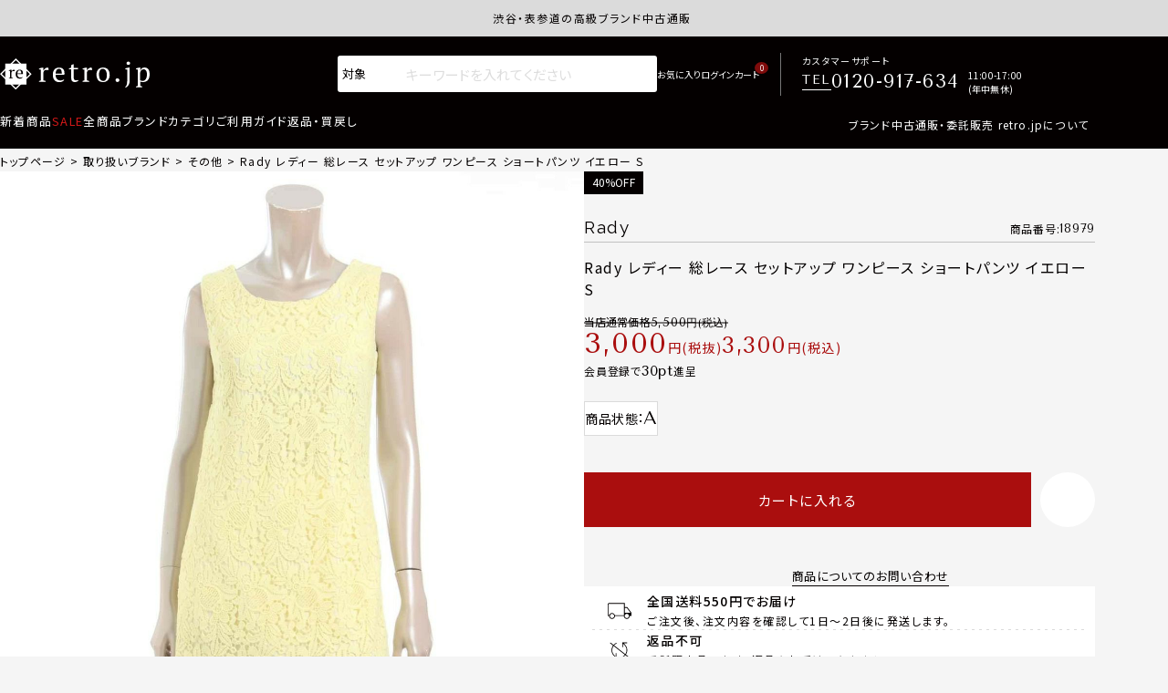

--- FILE ---
content_type: text/html;charset=UTF-8
request_url: https://retro.jp/c/celevirty/celebrity_kawamura/re-etc-se-w-00017
body_size: 31979
content:
<!DOCTYPE html>
<html lang="ja"><head>
  <meta charset="UTF-8">
  
  <title>Rady レディー 総レース セットアップ ワンピース ショートパンツ イエロー S | 中古通販 retro.jp</title>
  <meta name="viewport" content="width=device-width">


    <meta name="description" content="retroはRady レディー 総レース セットアップ ワンピース ショートパンツ イエロー Sを含め その他 のリユースアイテムを多数販売中。正規品保証、会員ポイント割引、限定セールあり。新商品は毎週入荷">
    <meta name="keywords" content="Rady レディー 総レース セットアップ ワンピース ショートパンツ イエロー S">
  
  <link rel="stylesheet" href="https://retro.itembox.design/system/fs_style.css?t=20251118042544">
  <link rel="stylesheet" href="https://retro.itembox.design/generate/theme4/fs_original.css?t=20251118042544">
  
  <link rel="canonical" href="https://retro.jp/c/brand_all/792/re-etc-se-w-00017">
  
  
  
  
  <script>
    window._FS=window._FS||{};_FS.val={"tiktok":{"enabled":true,"pixelCode":"D00SBRBC77U2QNMCN510"},"recaptcha":{"enabled":false,"siteKey":null},"clientInfo":{"memberId":"guest","fullName":"ゲスト","lastName":"","firstName":"ゲスト","nickName":"ゲスト","stageId":"","stageName":"","subscribedToNewsletter":"false","loggedIn":"false","totalPoints":"","activePoints":"","pendingPoints":"","purchasePointExpiration":"","specialPointExpiration":"","specialPoints":"","pointRate":"","companyName":"","membershipCardNo":"","wishlist":"","prefecture":""},"enhancedEC":{"ga4Dimensions":{"userScope":{"login":"{@ member.logged_in @}","stage":"{@ member.stage_order @}"}},"amazonCheckoutName":"Amazonペイメント","measurementId":"G-GYVR0SSN2L","dimensions":{"dimension1":{"key":"log","value":"{@ member.logged_in @}"},"dimension2":{"key":"mem","value":"{@ member.stage_order @}"}}},"shopKey":"retro","device":"PC","productType":"1","cart":{"stayOnPage":false}};
  </script>
  
  <script src="/shop/js/webstore-nr.js?t=20251118042544"></script>
  <script src="/shop/js/webstore-vg.js?t=20251118042544"></script>
  
    <script src="//r2.future-shop.jp/fs.retro/pc/recommend.js"></script>
  
  
  
  
    <meta property="og:title" content="Rady レディー 総レース セットアップ ワンピース ショートパンツ イエロー S | 中古通販 retro.jp">
    <meta property="og:type" content="og:product">
    <meta property="og:url" content="https://retro.jp/c/celevirty/celebrity_kawamura/re-etc-se-w-00017">
    <meta property="og:image" content="https://retro.itembox.design/product/139/000000013994/000000013994-01-xl.jpg?t&#x3D;20260116183529">
    <meta property="og:site_name" content="retro">
    <meta property="og:description" content="retroはRady レディー 総レース セットアップ ワンピース ショートパンツ イエロー Sを含め その他 のリユースアイテムを多数販売中。正規品保証、会員ポイント割引、限定セールあり。新商品は毎週入荷">
    <meta property="product:price:amount" content="3300">
    <meta property="product:price:currency" content="JPY">
    <meta property="product:product_link" content="https://retro.jp/c/celevirty/celebrity_kawamura/re-etc-se-w-00017">
  
  
  
  
  
    <script type="text/javascript" >
      document.addEventListener('DOMContentLoaded', function() {
        _FS.CMATag('{"fs_member_id":"{@ member.id @}","fs_page_kind":"product","fs_product_url":"re-etc-se-w-00017"}')
      })
    </script>
  
  
    <script>
      !function (w, d, t) {
        w.TiktokAnalyticsObject=t;var ttq=w[t]=w[t]||[];ttq.methods=["page","track","identify","instances","debug","on","off","once","ready","alias","group","enableCookie","disableCookie"],ttq.setAndDefer=function(t,e){t[e]=function(){t.push([e].concat(Array.prototype.slice.call(arguments,0)))}};for(var i=0;i<ttq.methods.length;i++)ttq.setAndDefer(ttq,ttq.methods[i]);ttq.instance=function(t){for(var e=ttq._i[t]||[],n=0;n<ttq.methods.length;n++)ttq.setAndDefer(e,ttq.methods[n]);return e},ttq.load=function(e,n){var i="https://analytics.tiktok.com/i18n/pixel/events.js";ttq._i=ttq._i||{},ttq._i[e]=[],ttq._i[e]._u=i,ttq._t=ttq._t||{},ttq._t[e]=+new Date,ttq._o=ttq._o||{},ttq._o[e]=n||{},ttq._partner = ttq._partner || "FutureShop";var o=document.createElement("script");o.type="text/javascript",o.async=!0,o.src=i+"?sdkid="+e+"&lib="+t;var a=document.getElementsByTagName("script")[0];a.parentNode.insertBefore(o,a)};
        ttq.load('D00SBRBC77U2QNMCN510');
        ttq.page();
      }(window, document, 'fsttq');
    </script>
  
  <link rel="stylesheet" href="https://unpkg.com/scroll-hint@latest/css/scroll-hint.css">
<meta property="fb:app_id" content="442639899274183">
<meta property="og:locale" content="ja_JP">
<meta name="twitter:card" content="summary_large_image">
<meta name="thumbnail" content="https://retro.itembox.design/product/139/000000013994/000000013994-01-m.jpg?t&#x3D;20260116183529">
<link rel="stylesheet" href="https://cdnjs.cloudflare.com/ajax/libs/slick-carousel/1.9.0/slick.min.css">
<link rel="stylesheet" href="https://cdnjs.cloudflare.com/ajax/libs/slick-carousel/1.9.0/slick-theme.css">
<!-- ファビコン -->
<link rel="icon" href="https://retro.itembox.design/item/asset2025/images/favicon.ico">

<!-- アップルタッチアイコン -->
<link rel="apple-touch-icon" href="https://retro.itembox.design/item/asset2025/images/apple-touch-icon-152x152.png">

<!-- 電話番号自動リンク無効化 -->
<meta name="format-detection" content="telephone=no">

<!-- Google font -->
<link rel="preconnect" href="https://fonts.googleapis.com">
<link rel="preconnect" href="https://fonts.gstatic.com" crossorigin>
<link href="https://fonts.googleapis.com/css2?family=Montserrat:ital,wght@0,100..900;1,100..900&family=Noto+Sans+JP:wght@100..900&family=Raleway:ital,wght@0,100..900;1,100..900&family=Tenor+Sans&display=swap" rel="stylesheet">

<!-- 全ページ共通CSS -->
<link rel="stylesheet" href="https://retro.itembox.design/item/asset2025/css/data_uri.css?t=02061126">
<link rel="stylesheet" href="https://retro.itembox.design/item/asset2025/css/style.css?t=02061126">
<link rel="stylesheet" href="https://retro.itembox.design/item/asset2025/css/jquery.fatNav.css?t=02061126">
<link rel="stylesheet" href="https://retro.itembox.design/item/asset2025/css/brand_all.css?t=02061126">
<link rel="stylesheet" href="https://retro.itembox.design/item/asset2025/css/footer_style.css?t=02061126">



<!-- jquery本体 -->
<script src="https://ajax.googleapis.com/ajax/libs/jquery/3.6.0/jquery.min.js"></script>

<!-- サーチコンソール -->
<meta name="google-site-verification" content="1AuPayvMgi-oYiKrq3-oiQUt9P_z_1TleD4zJ9Wu7-Y" />
<script src="https://cdnjs.cloudflare.com/ajax/libs/slick-carousel/1.9.0/slick.min.js"></script>


<link rel="stylesheet" href="https://retro.itembox.design/item/asset2025/css/freepage.css?t=02061126">
<link rel="stylesheet" href="https://retro.itembox.design/item/asset2025/css/group.css?t=02061126">
<link rel="stylesheet" href="https://retro.itembox.design/item/asset2025/css/product.css?t=02061126">

<link rel="stylesheet" href="https://retro.itembox.design/item/asset2025/css/layout.css?t=02061126">
<script async src="https://www.googletagmanager.com/gtag/js?id=G-GYVR0SSN2L"></script>

<script><!--
_FS.setTrackingTag('%3C%21--+Meta+Pixel+Code+--%3E%0A%3Cscript%3E%0A%21function%28f%2Cb%2Ce%2Cv%2Cn%2Ct%2Cs%29%0A%7Bif%28f.fbq%29return%3Bn%3Df.fbq%3Dfunction%28%29%7Bn.callMethod%3F%0An.callMethod.apply%28n%2Carguments%29%3An.queue.push%28arguments%29%7D%3B%0Aif%28%21f._fbq%29f._fbq%3Dn%3Bn.push%3Dn%3Bn.loaded%3D%210%3Bn.version%3D%272.0%27%3B%0An.queue%3D%5B%5D%3Bt%3Db.createElement%28e%29%3Bt.async%3D%210%3B%0At.src%3Dv%3Bs%3Db.getElementsByTagName%28e%29%5B0%5D%3B%0As.parentNode.insertBefore%28t%2Cs%29%7D%28window%2C+document%2C%27script%27%2C%0A%27https%3A%2F%2Fconnect.facebook.net%2Fen_US%2Ffbevents.js%27%29%3B%0Afbq%28%27init%27%2C+%27160047801214453%27%29%3B%0Afbq%28%27track%27%2C+%27PageView%27%29%3B%0A%3C%2Fscript%3E%0A%3Cnoscript%3E%3Cimg+height%3D%221%22+width%3D%221%22+style%3D%22display%3Anone%22%0Asrc%3D%22https%3A%2F%2Fwww.facebook.com%2Ftr%3Fid%3D160047801214453%26ev%3DPageView%26noscript%3D1%22%0A%2F%3E%3C%2Fnoscript%3E%0A%3C%21--+End+Meta+Pixel+Code+--%3E%0A%3Cscript%3E%0Afbq%28%27track%27%2C+%27ViewContent%27%2C+%7B%0Acontent_ids%3A+%27re-etc-se-w-00017%27%2C%0Acontent_category%3A+%27product%27%2C%0Acontent_name%3A+%27Rady+%E3%83%AC%E3%83%87%E3%82%A3%E3%83%BC+%E7%B7%8F%E3%83%AC%E3%83%BC%E3%82%B9+%E3%82%BB%E3%83%83%E3%83%88%E3%82%A2%E3%83%83%E3%83%97+%E3%83%AF%E3%83%B3%E3%83%94%E3%83%BC%E3%82%B9+%E3%82%B7%E3%83%A7%E3%83%BC%E3%83%88%E3%83%91%E3%83%B3%E3%83%84+%E3%82%A4%E3%82%A8%E3%83%AD%E3%83%BC+S%27%2C%0Acontent_type%3A+%27product%27%2C%0Acurrency%3A+%27JPY%27%2C%0Avalue%3A+%273300%27%0A%7D%29%3B%0A%3C%2Fscript%3E%0A%3Cscript+id%3D%22bc-script%22+type%3D%22text%2Fjavascript%22+charset%3D%22utf-8%22+src%3D%22https%3A%2F%2Fconnect.buyee.jp%2Ff98e4c552a56bf2352582bf643c28c4ddd8be46fd9453eb069146a52f9552c36%2Fmain.js%22+defer%3E%3C%2Fscript%3E');
--></script>
</head>
<body class="fs-body-product fs-body-product-re-etc-se-w-00017" id="fs_ProductDetails">

<div class="fs-l-page">
<div class="hd-notice">
<ul class="hd-notice__list slick fs-pt-list fs-pt-list--noMarker">
<li class="fs-pt-list__item"><div class="hd-notice__list__item">
渋谷・表参道の高級ブランド中古通販サイトretro.jp商品はすべて正規品保証・返品可能（返品NG記載品を除く）
</div></li>
</ul>

</div>
<div class="g-contactBtn"><a href="/f/contact" data-en="CONTACT" aria-label="お問い合わせ"></a></div>
<a class="hamburger hamburger--menu" href="javascript:void(0)" data-nav=".fat-nav--menu" aria-label="ハンバーガー">
<div class="hamburger__icon"></div>
</a>

<a class="hamburger hamburger--search" href="javascript:void(0)" data-nav=".fat-nav--search" aria-label="検索">
<div class="hamburger__icon"></div>
</a>
<header id="headerarea">
<div class="hd-containter">
<div class="hd-upr">
<p class="hd-logo"><a href="/"><img src="https://retro.itembox.design/item/asset2025/images/common/logo.svg" alt="高級ブランド中古通販サイトretro.jp" width="123" height="26" class="imgauto"></a></p>
<ul class="hd-user">
<li class="pc">
<a class="hd-user__item hd-user__item--search" href="javascript:void(0)" style="--ICON: var(--ICON-search);" aria-label="詳細検索"></a>
<div class="hd-search formReset">
<form action="/p/search" class="hd-search__form">
<div class="hd-search__select">
<select name="tag">
<option value="" selected="selected">対象</option>
<option value="レディース">ﾚﾃﾞｨｰｽ</option>
<option value="メンズ">ﾒﾝｽﾞ</option>
<option value="ユニセックス">ﾕﾆｾｯｸｽ</option>
<option value="キッズ">ｷｯｽﾞ</option>
</select>
</div>
<input type="text" name="keyword" placeholder="キーワードを入れてください" maxlength="1000" value="">
<input type="hidden" name="sort" value="latest" />
<button class="hd-search__submit" type="submit"></button>
</form>
</div>

</li>
<li class="pc">
<a class="hd-user__item" href="/my/wishlist" style="--ICON: var(--ICON-fav);" aria-label="お気に入り"></a>
</li>
<li class="pc hd-user__login">
<span class="fs-clientInfo">
<span class="login my-{@ member.logged_in @}">
<a class="hd-user__item" href="/p/login" style="--ICON: var(--ICON-login);" aria-label="ログイン"></a>
</span>
<span class="logout my-{@ member.logged_in @}">
<a class="hd-user__item" href="/my/top" style="--ICON: var(--ICON-mypage);" aria-label="マイページ"></a>
</span>
</span>
</li>
<li>
<a class="hd-user__item" href="/p/cart?type=purchase" style="--ICON: var(--ICON-cart);" aria-label="カート">
<span class="fs-client-cart-count"></span>
</a>
</li>
</ul>
<div class="hd-tel pc">
<p class="hd-tel__label">カスタマーサポート</p>
<p class="hd-tel__number">
<span class="hd-tel__number__label">TEL</span>
<span class="hd-tel__number__value">0120-917-634</span>
</p>
<p class="hd-tel__hours">11:00-17:00<br>(年中無休)</p>
</div>

</div><!-- hd-upr 終了 -->
<div class="hd-btm pc">

<!--ヘッダー - ナビ (retro-FP) -->
<nav class="hd-navContainer">
<ul class="hd-nav">
<li><a href="/c/newarrival" class="hd-nav__item">新着商品</a></li>
<li><a href="/c/2025sale" class="hd-nav__item hd-nav__item--sale">SALE</a></li>
<li><a href="/c/category-list" class="hd-nav__item">全商品</a></li>
<li data-dropdown="hd-dropdown--brand"><p class="hd-nav__item">ブランド</p></li>
<li data-dropdown="hd-dropdown--category"><p class="hd-nav__item">カテゴリ</p></li>
<li><a href="/f/guide" class="hd-nav__item">ご利用ガイド</a></li>
<li><a href="/p/about/return-policy" class="hd-nav__item">返品・買戻し</a></li>
</ul>
<div class="hd-navLine"></div>
</nav>
<p class="hd-aboutLink"><a href="/f/about">ブランド中古通販・委託販売 retro.jpについて</a></p>

</div><!-- hd-btm 終了 -->
</div><!-- hd-containter 終了 -->
<div class="hd-dropdown hd-dropdown--brand pc">
<div class="hd-dropdown__body">
<ul class="hd-dropdown__list">
<li>
  <a href="/c/brand_all/her" style="--IMAGE: url(https://retro.itembox.design/item/asset2025/images/common/icon_br_hermes.webp);">
  <span>
  HERMES
  <small>エルメス</small>
  </span>
  </a>
  </li>
  <li>
  <a href="/c/brand_all/cha" style="--IMAGE: url(https://retro.itembox.design/item/asset2025/images/common/icon_br_chanel.webp);">
  <span>
  CHANEL
  <small>シャネル</small>
  </span>
  </a>
  </li>
  <li>
  <a href="/c/brand_all/lou" style="--IMAGE: url(https://retro.itembox.design/item/asset2025/images/common/icon_br_vuitton.webp);">
  <span>
  LOUIS VUITTON
  <small>ルイ ヴィトン</small>
  </span>
  </a>
  </li>
  <li>
  <a href="/c/brand_all/ist" style="--IMAGE: url(https://retro.itembox.design/item/asset2025/images/common/icon_br_dior.webp);">
  <span>
  Christian Dior
  <small>クリスチャン ディオール</small>
  </span>
  </a>
  </li>
  <li>
  <a href="/c/brand_all/iss" style="--IMAGE: url(https://retro.itembox.design/item/asset2025/images/common/icon_br_issey.webp);">
  <span>
  ISSEY MIYAKE
  <small>イッセイミヤケ</small>
  </span>
  </a>
  </li>
  <li>
  <a href="/c/brand_all/guc" style="--IMAGE: url(https://retro.itembox.design/item/asset2025/images/common/icon_br_gucci.webp);">
  <span>
  GUCCI
  <small>グッチ</small>
  </span>
  </a>
  </li>
  <li>
  <a href="/c/brand_all/cel" style="--IMAGE: url(https://retro.itembox.design/item/asset2025/images/common/icon_br_celine.webp);">
  <span>
  CELINE
  <small>セリーヌ</small>
  </span>
  </a>
  </li>
  <li>
  <a href="/c/brand_all/pra" style="--IMAGE: url(https://retro.itembox.design/item/asset2025/images/common/icon_br_prada.webp);">
  <span>
  PRADA
  <small>プラダ</small>
  </span>
  </a>
  </li>
  <li>
  <a href="/c/brand_all/mon" style="--IMAGE: url(https://retro.itembox.design/item/asset2025/images/common/icon_br_moncler.webp);">
  <span>
  MONCLER
  <small>モンクレール</small>
  </span>
  </a>
  </li>
  <li>
  <a href="/c/brand_all/dlv" style="--IMAGE: url(https://retro.itembox.design/item/asset2025/images/common/icon_br_delvaux.webp);">
  <span>
  DELVAUX
  <small>デルヴォー</small>
  </span>
  </a>
  </li>
  <li>
  <a href="/c/brand_all/loe" style="--IMAGE: url(https://retro.itembox.design/item/asset2025/images/common/icon_br_loewe.webp);">
  <span>
  LOEWE
  <small>ロエベ</small>
  </span>
  </a>
  </li>
  <li>
  <a href="/c/brand_all/bal" style="--IMAGE: url(https://retro.itembox.design/item/asset2025/images/common/icon_br_balenciaga.webp);">
  <span>
  BALENCIAGA
  <small>バレンシアガ</small>
  </span>
  </a>
  </li>
  <li>
  <a href="/c/brand_all/fox" style="--IMAGE: url(https://retro.itembox.design/item/asset2025/images/common/icon_br_foxey.webp);">
  <span>
  Foxey
  <small>フォクシー</small>
  </span>
  </a>
  </li>
  <li>
  <a href="/c/brand_all/fen" style="--IMAGE: url(https://retro.itembox.design/item/asset2025/images/common/icon_br_fendi.webp);">
  <span>
  FENDI
  <small>フェンディ</small>
  </span>
  </a>
  </li>
  <li>
  <a href="/c/brand_all/bot" style="--IMAGE: url(https://retro.itembox.design/item/asset2025/images/common/icon_br_bottega.webp);">
  <span>
  BOTTEGA VENETA
  <small>ボッテガ ヴェネタ</small>
  </span>
  </a>
  </li>
  <li>
  <a href="/c/brand_all/sat" style="--IMAGE: url(https://retro.itembox.design/item/asset2025/images/common/icon_br_saintlaurent.webp);">
  <span>
  SAINT LAURENT
  <small>サンローラン</small>
  </span>
  </a>
  </li>
  <li>
  <a href="/c/brand_all/max" style="--IMAGE: url(https://retro.itembox.design/item/asset2025/images/common/icon_br_maxmara.webp);">
  <span>
  MAX MARA
  <small>マックスマーラ</small>
  </span>
  </a>
  </li>
  <li>
  <a href="/c/brand_all/miu" style="--IMAGE: url(https://retro.itembox.design/item/asset2025/images/common/icon_br_miumiu.webp);">
  <span>
  MIU MIU
  <small>ミュウミュウ</small>
  </span>
  </a>
  </li>
  <li>
  <a href="/c/brand_all/mmm" style="--IMAGE: url(https://retro.itembox.design/item/asset2025/images/common/icon_br_margiela.webp);">
  <span>
  MAISON MARGIELA
  <small>メゾンマルジェラ</small>
  </span>
  </a>
  </li>
  <li>
  <a href="/c/brand_all/val" style="--IMAGE: url(https://retro.itembox.design/item/asset2025/images/common/icon_br_valentino.webp);">
  <span>
  VALENTINO
  <small>ヴァレンティノ</small>
  </span>
  </a>
  </li>
</ul>
<p class="hd-dropdown__more"><a href="/c/brand_all">ALL BRAND</a></p>
</div>
</div>

<div class="hd-dropdown hd-dropdown--category pc">
<div class="hd-dropdown__body">
<ul class="hd-dropdown__list">
<li><a href="/c/category-list/bag" style="--IMAGE: url(https://retro.itembox.design/item/asset2025/images/common/icon_ct_bag.webp);"><span>バッグ</span></a></li>
<li><a href="/c/category-list/wallet" style="--IMAGE: url(https://retro.itembox.design/item/asset2025/images/common/icon_ct_wallet.webp);"><span>財布</span></a></li>
<li><a href="/c/category-list/tops" style="--IMAGE: url(https://retro.itembox.design/item/asset2025/images/common/icon_ct_tops.webp);"><span>トップス</span></a></li>
<li><a href="/c/category-list/outer" style="--IMAGE: url(https://retro.itembox.design/item/asset2025/images/common/icon_ct_outer.webp);"><span>アウター</span></a></li>
<li><a href="/c/category-list/bottoms" style="--IMAGE: url(https://retro.itembox.design/item/asset2025/images/common/icon_ct_pants.webp);"><span>ボトムス</span></a></li>
<li><a href="/c/category-list/onepiece" style="--IMAGE: url(https://retro.itembox.design/item/asset2025/images/common/icon_ct_onepiece.webp);"><span>ワンピース</span></a></li>
<li><a href="/c/category-list/shoes" style="--IMAGE: url(https://retro.itembox.design/item/asset2025/images/common/icon_ct_shoes.webp);"><span>シューズ</span></a></li>
<li><a href="/c/category-list/accessories" style="--IMAGE: url(https://retro.itembox.design/item/asset2025/images/common/icon_ct_accessories.webp);"><span>アクセサリー</span></a></li>
<li><a href="/c/category-list/watches" style="--IMAGE: url(https://retro.itembox.design/item/asset2025/images/common/icon_ct_watch.webp);"><span>時計</span></a></li>
<li><a href="/c/category-list/goods/hats" style="--IMAGE: url(https://retro.itembox.design/item/asset2025/images/common/icon_ct_hat.webp);"><span>帽子</span></a></li>
<li><a href="/c/category-list/goods/shawls" style="--IMAGE: url(https://retro.itembox.design/item/asset2025/images/common/icon_ct_stall.webp);"><span>ストール</span></a></li>
<li><a href="/c/category-list/goods/belts" style="--IMAGE: url(https://retro.itembox.design/item/asset2025/images/common/icon_ct_belt.webp);"><span>ベルト</span></a></li>
<li><a href="/c/category-list/goods/sunglasses" style="--IMAGE: url(https://retro.itembox.design/item/asset2025/images/common/icon_ct_sungrass.webp);"><span>サングラス</span></a></li>
<li><a href="/c/category-list/goods" style="--IMAGE: url(https://retro.itembox.design/item/asset2025/images/common/icon_ct_item.webp);"><span>小物</span></a></li>
</ul>
</div>
</div>
</header>
<div class="fat-nav fat-nav--menu sp">
<div class="fat-nav__wrapper">

<ul class="hd-user">

<li>
<a class="hd-user__item" href="/my/wishlist" style="--ICON: var(--ICON-fav);" aria-label="お気に入り"></a>
</li>
<li>
<span class="fs-clientInfo">
<span class="login my-true">
<a class="hd-user__item" href="/p/login" style="--ICON: var(--ICON-login);" aria-label="ログイン/会員登録"></a>
</span>
<span class="logout my-true">
<a class="hd-user__item" href="/my/top" style="--ICON: var(--ICON-mypage);" aria-label="マイページ"></a>
</span>
</span>
</li>
</ul>

<dl class="fn-menu">
<dt>
<a href="/c/newarrival/" class="fn-menu__head fn-menu__head--link">
<span>NEW ITEM</span>
新着商品
</a>
</dt>
<dt>
<a href="/c/2025sale" class="fn-menu__head fn-menu__head--link">
<span>SALE</span>
セール
</a>
</dt>
<dt>
<a href="/c/category-list" class="fn-menu__head fn-menu__head--link">
<span>ALL ITEM</span>
全商品
</a>
</dt>
<dt>
<p class="fn-menu__head fn-menu__head--open is-active">
<span>BRAND</span>
ブランド
</p>
</dt>
<dd style="display: block;">
<div class="fn-menu__body">
<ul class="fn-menu__iconList">
<li>
  <a href="/c/brand_all/her" style="--IMAGE: url(https://retro.itembox.design/item/asset2025/images/common/icon_br_hermes.webp);">
  <span>
  HERMES
  <small>エルメス</small>
  </span>
  </a>
  </li>
  <li>
  <a href="/c/brand_all/cha" style="--IMAGE: url(https://retro.itembox.design/item/asset2025/images/common/icon_br_chanel.webp);">
  <span>
  CHANEL
  <small>シャネル</small>
  </span>
  </a>
  </li>
  <li>
  <a href="/c/brand_all/lou" style="--IMAGE: url(https://retro.itembox.design/item/asset2025/images/common/icon_br_vuitton.webp);">
  <span>
  LOUIS VUITTON
  <small>ルイ ヴィトン</small>
  </span>
  </a>
  </li>
  <li>
  <a href="/c/brand_all/ist" style="--IMAGE: url(https://retro.itembox.design/item/asset2025/images/common/icon_br_dior.webp);">
  <span>
  Christian Dior
  <small>クリスチャン ディオール</small>
  </span>
  </a>
  </li>
  <li>
  <a href="/c/brand_all/iss" style="--IMAGE: url(https://retro.itembox.design/item/asset2025/images/common/icon_br_issey.webp);">
  <span>
  ISSEY MIYAKE
  <small>イッセイミヤケ</small>
  </span>
  </a>
  </li>
  <li>
  <a href="/c/brand_all/guc" style="--IMAGE: url(https://retro.itembox.design/item/asset2025/images/common/icon_br_gucci.webp);">
  <span>
  GUCCI
  <small>グッチ</small>
  </span>
  </a>
  </li>
  <li>
  <a href="/c/brand_all/cel" style="--IMAGE: url(https://retro.itembox.design/item/asset2025/images/common/icon_br_celine.webp);">
  <span>
  CELINE
  <small>セリーヌ</small>
  </span>
  </a>
  </li>
  <li>
  <a href="/c/brand_all/pra" style="--IMAGE: url(https://retro.itembox.design/item/asset2025/images/common/icon_br_prada.webp);">
  <span>
  PRADA
  <small>プラダ</small>
  </span>
  </a>
  </li>
  <li>
  <a href="/c/brand_all/mon" style="--IMAGE: url(https://retro.itembox.design/item/asset2025/images/common/icon_br_moncler.webp);">
  <span>
  MONCLER
  <small>モンクレール</small>
  </span>
  </a>
  </li>
  <li>
  <a href="/c/brand_all/dlv" style="--IMAGE: url(https://retro.itembox.design/item/asset2025/images/common/icon_br_delvaux.webp);">
  <span>
  DELVAUX
  <small>デルヴォー</small>
  </span>
  </a>
  </li>
  <li>
  <a href="/c/brand_all/loe" style="--IMAGE: url(https://retro.itembox.design/item/asset2025/images/common/icon_br_loewe.webp);">
  <span>
  LOEWE
  <small>ロエベ</small>
  </span>
  </a>
  </li>
  <li>
  <a href="/c/brand_all/bal" style="--IMAGE: url(https://retro.itembox.design/item/asset2025/images/common/icon_br_balenciaga.webp);">
  <span>
  BALENCIAGA
  <small>バレンシアガ</small>
  </span>
  </a>
  </li>
  <li>
  <a href="/c/brand_all/fox" style="--IMAGE: url(https://retro.itembox.design/item/asset2025/images/common/icon_br_foxey.webp);">
  <span>
  Foxey
  <small>フォクシー</small>
  </span>
  </a>
  </li>
  <li>
  <a href="/c/brand_all/fen" style="--IMAGE: url(https://retro.itembox.design/item/asset2025/images/common/icon_br_fendi.webp);">
  <span>
  FENDI
  <small>フェンディ</small>
  </span>
  </a>
  </li>
  <li>
  <a href="/c/brand_all/bot" style="--IMAGE: url(https://retro.itembox.design/item/asset2025/images/common/icon_br_bottega.webp);">
  <span>
  BOTTEGA VENETA
  <small>ボッテガ ヴェネタ</small>
  </span>
  </a>
  </li>
  <li>
  <a href="/c/brand_all/sat" style="--IMAGE: url(https://retro.itembox.design/item/asset2025/images/common/icon_br_saintlaurent.webp);">
  <span>
  SAINT LAURENT
  <small>サンローラン</small>
  </span>
  </a>
  </li>
  <li>
  <a href="/c/brand_all/max" style="--IMAGE: url(https://retro.itembox.design/item/asset2025/images/common/icon_br_maxmara.webp);">
  <span>
  MAX MARA
  <small>マックスマーラ</small>
  </span>
  </a>
  </li>
  <li>
  <a href="/c/brand_all/miu" style="--IMAGE: url(https://retro.itembox.design/item/asset2025/images/common/icon_br_miumiu.webp);">
  <span>
  MIU MIU
  <small>ミュウミュウ</small>
  </span>
  </a>
  </li>
  <li>
  <a href="/c/brand_all/mmm" style="--IMAGE: url(https://retro.itembox.design/item/asset2025/images/common/icon_br_margiela.webp);">
  <span>
  MAISON MARGIELA
  <small>メゾンマルジェラ</small>
  </span>
  </a>
  </li>
  <li>
  <a href="/c/brand_all/val" style="--IMAGE: url(https://retro.itembox.design/item/asset2025/images/common/icon_br_valentino.webp);">
  <span>
  VALENTINO
  <small>ヴァレンティノ</small>
  </span>
  </a>
  </li>
</ul>
</div>
</dd>
<dt>
<p class="fn-menu__head fn-menu__head--open">
<span>CATEGORY</span>
カテゴリ
</p>
</dt>
<dd>
<div class="fn-menu__body">
<ul class="fn-menu__iconList">
<li><a href="/c/category-list/bag" style="--IMAGE: url(https://retro.itembox.design/item/asset2025/images/common/icon_ct_bag.webp);"><span>バッグ</span></a></li>
<li><a href="/c/category-list/wallet" style="--IMAGE: url(https://retro.itembox.design/item/asset2025/images/common/icon_ct_wallet.webp);"><span>財布</span></a></li>
<li><a href="/c/category-list/tops" style="--IMAGE: url(https://retro.itembox.design/item/asset2025/images/common/icon_ct_tops.webp);"><span>トップス</span></a></li>
<li><a href="/c/category-list/outer" style="--IMAGE: url(https://retro.itembox.design/item/asset2025/images/common/icon_ct_outer.webp);"><span>アウター</span></a></li>
<li><a href="/c/category-list/bottoms" style="--IMAGE: url(https://retro.itembox.design/item/asset2025/images/common/icon_ct_pants.webp);"><span>ボトムス</span></a></li>
<li><a href="/c/category-list/onepiece" style="--IMAGE: url(https://retro.itembox.design/item/asset2025/images/common/icon_ct_onepiece.webp);"><span>ワンピース</span></a></li>
<li><a href="/c/category-list/shoes" style="--IMAGE: url(https://retro.itembox.design/item/asset2025/images/common/icon_ct_shoes.webp);"><span>シューズ</span></a></li>
<li><a href="/c/category-list/accessories" style="--IMAGE: url(https://retro.itembox.design/item/asset2025/images/common/icon_ct_accessories.webp);"><span>アクセサリー</span></a></li>
<li><a href="/c/category-list/watches" style="--IMAGE: url(https://retro.itembox.design/item/asset2025/images/common/icon_ct_watch.webp);"><span>時計</span></a></li>
<li><a href="/c/category-list/goods/hats" style="--IMAGE: url(https://retro.itembox.design/item/asset2025/images/common/icon_ct_hat.webp);"><span>帽子</span></a></li>
<li><a href="/c/category-list/goods/shawls" style="--IMAGE: url(https://retro.itembox.design/item/asset2025/images/common/icon_ct_stall.webp);"><span>ストール</span></a></li>
<li><a href="/c/category-list/goods/belts" style="--IMAGE: url(https://retro.itembox.design/item/asset2025/images/common/icon_ct_belt.webp);"><span>ベルト</span></a></li>
<li><a href="/c/category-list/goods/sunglasses" style="--IMAGE: url(https://retro.itembox.design/item/asset2025/images/common/icon_ct_sungrass.webp);"><span>サングラス</span></a></li>
<li><a href="/c/category-list/goods" style="--IMAGE: url(https://retro.itembox.design/item/asset2025/images/common/icon_ct_item.webp);"><span>小物</span></a></li>
</ul>
</div>
</dd>
</dl>


<div class="sd-bnr">
<div>
  <a href="/c/vintage" style="--IMAGE: url(https://retro.itembox.design/item/asset2025/images/common/bn_p_vintage.jpg);">
    <p class="sd-bnr__body">
      <span>VINTAGE</span>
      ヴィンテージ特集
    </p>
  </a>
</div>
<div>
  <a href="/p/search?tag=高年式" style="--IMAGE: url(https://retro.itembox.design/item/asset2025/images/common/bn_p_new.jpg);">
    <p class="sd-bnr__body">
      <span>NEWEST</span>
      2025/24年<br>
      最新商品
    </p>
  </a>
</div>
<div>
  <a href="/p/search?tag=未使用" style="--IMAGE: url(https://retro.itembox.design/item/asset2025/images/common/bn_p_unused.jpg);">
    <p class="sd-bnr__body">
      <span>UN USED</span>
      未使用品
    </p>
  </a>
</div>
</div>

<ul class="fn-link fs-clientInfo">
<li><a href="/f/guide">ご利用ガイド</a></li>
<li><a href="/f/faq">よくあるご質問</a></li>
<li><a href="/p/about/return-policy">返品・買戻し</a></li>
<li class="logout my-true">
<a href="/my/orders">購入履歴</a>
</li>
<li class="logout my-true">
<a href="/p/logout">ログアウト</a>
</li>
<li class="login my-true">
<a href="/p/login">ログイン</a>
</li>
</ul>

<div class="sd-bnr">
<div>
  <a href="https://auction.retro.jp/" target="_blank" rel="noopener" style="--IMAGE: url(https://retro.itembox.design/item/asset2025/images/common/bn_p_auction.jpg);">
    <p class="sd-bnr__body">
      <span>AUCTION</span>
      retroオークション
    </p>
  </a>
</div>
<div>
  <a href="https://itaku.retro.jp/line_assessment/?utm_source=retro&utm_medium=retrojp" target="_blank" rel="noopener" style="--IMAGE: url(https://retro.itembox.design/item/asset2025/images/common/bn_p_line.jpg);">
    <p class="sd-bnr__body">
      <small>
        着ない服、<br>
        売りませんか？
      </small>
      LINE査定
    </p>
  </a>
</div>
</div>

<p class="fn-about">
<a href="/f/about">
<span>ABOUT US</span>
私たちについて
</a>
</p>

<div class="fn-btm">
<div class="ft-tel">
<a href="tel:0120917634">
<span class="ft-tel__label">カスタマーサポート</span>
<span class="ft-tel__number"><span>TEL</span>0120-917-634</span>
<span class="ft-tel__hours">11:00～17:00（年中無休）</span>
</a>
</div>
<div class="fn-contactBtn"><a href="/f/contact" data-en="CONTACT" aria-label="お問い合わせ"></a></div>
</div>


<ul class="g-sns fn-sns">
<li><a href="https://twitter.com/wwwretrojp?lang=ja" target="_blank" rel="noopener" style="--ICON: var(--ICON-sns_x);"></a></li>
<li><a href="https://re.ac01.l-ad.net/cl/p1f77dQ0f617afd4/?bid=a39MM63f1bBa67b4" target="_blank" rel="noopener" style="--ICON: var(--ICON-sns_line);"></a></li>
<li><a href="https://www.instagram.com/retro_jp_official/" target="_blank" rel="noopener" style="--ICON: var(--ICON-sns_ig);"></a></li>
<li><a href="https://www.facebook.com/wwwretrojp/" target="_blank" rel="noopener" style="--ICON: var(--ICON-sns_fb);"></a></li>
<li><a href="https://www.tiktok.com/@retro.jp" target="_blank" rel="noopener" style="--ICON: var(--ICON-sns_tic);"></a></li>
</ul>
</div>
</div>

<div class="fat-nav fat-nav--search sp">
<div class="fat-nav__wrapper">

<div class="hd-search formReset">
<form action="/p/search" class="hd-search__form">
<div class="hd-search__select">
<select name="tag">
<option value="" selected="selected">対象</option>
<option value="レディース">ﾚﾃﾞｨｰｽ</option>
<option value="メンズ">ﾒﾝｽﾞ</option>
<option value="ユニセックス">ﾕﾆｾｯｸｽ</option>
<option value="キッズ">ｷｯｽﾞ</option>
</select>
</div>
<input type="text" name="keyword" placeholder="キーワードを入れてください" maxlength="1000" value="">
<input type="hidden" name="sort" value="latest" />
<p class="g-btn g-btn--white">
<button type="submit"><span class="g-btn__label g-btn__label--en">SEARCH</span></button>
</p>
</form>
</div>

<p class="sd-adsearchTitle"><span>ADVANCED</span>こだわり検索</p>
<form action="/p/search" class="sd-adsearch formReset">
<dl>
<dt>性別</dt>
<dd>
<ul class="sd-adsearch__checkbox g-checkboxChageToRadio">
<li>
<input id="is-ladies" type="checkbox" name="tag" value="レディース">
<label for="is-ladies">レディース</label>
</li>
<li>
<input id="is-mens" type="checkbox" name="tag" value="メンズ">
<label for="is-mens">メンズ
</label>
</li>
<li>
<input id="is-unisex" type="checkbox" name="tag" value="ユニセックス">
<label for="is-unisex">ユニセックス</label>
</li>
<li>
<input id="is-kids" type="checkbox" name="tag" value="キッズ">
<label for="is-kids">キッズ</label>
</li>
</ul>
</dd>
<dt>カテゴリ</dt>
<dd>
<div class="sd-adsearch__select">
<select name="tag">
<option selected="selected"></option>
<option value="ショルダーバッグ">ショルダーバッグ</option>
<option value="ハンドバッグ">ハンドバッグ</option>
<option value="ボストンバッグ">ボストンバッグ</option>
<option value="トートバッグ">トートバッグ</option>
<option value="クロスボディバッグ">クロスボディバッグ</option>
<option value="バックパック">バックパック</option>
<option value="クラッチバッグ">クラッチバッグ</option>
<option value="ビジネスバッグ">ビジネスバッグ</option>
<option value="キャリーケース">キャリーケース</option>
<option value="ポーチ">ポーチ</option>
<option value="長財布">長財布</option>
<option value="折り財布">折り財布</option>
<option value="コインケース">コインケース</option>
<option value="カードケース">カードケース</option>
<option value="キーケース">キーケース</option>
<option value="ワンピース">ワンピース</option>
<option value="カットソー">カットソー</option>
<option value="ブラウス">ブラウス</option>
<option value="セーター">セーター</option>
<option value="カーディガン">カーディガン</option>
<option value="パーカー">パーカー</option>
<option value="テーラードジャケット">テーラードジャケット</option>
<option value="ノーカラージャケット">ノーカラージャケット</option>
<option value="ブルゾン">ブルゾン</option>
<option value="ダウンジャケット">ダウンジャケット</option>
<option value="ダッフルコート">ダッフルコート</option>
<option value="ステンカラーコート">ステンカラーコート</option>
<option value="トレンチコート">トレンチコート</option>
<option value="ピーコート">ピーコート</option>
<option value="モッズコート">モッズコート</option>
<option value="パンツ">パンツ</option>
<option value="スカート">スカート</option>
<option value="セットアップ">セットアップ</option>
<option value="スニーカー">スニーカー</option>
<option value="パンプス">パンプス</option>
<option value="ブーツ">ブーツ</option>
<option value="リング">リング</option>
<option value="イヤリング">イヤリング</option>
<option value="ネックレス">ネックレス</option>
<option value="ブレスレット">ブレスレット</option>
<option value="ブローチ">ブローチ</option>
<option value="チョーカー">チョーカー</option>
<option value="ヘアアクセサリー">ヘアアクセサリー</option>
<option value="スカーフ">スカーフ</option>
<option value="ストール">ストール</option>
<option value="ベルト">ベルト</option>
<option value="サングラス">サングラス</option>
<option value="帽子">帽子</option>
<option value="手袋">手袋</option>
<option value="ステーショナリー">ステーショナリー</option>
<option value="テーブルウェア">テーブルウェア</option>
</select>
</div>
</dd>
<dt>ブランド</dt>
<dd>
<div class="sd-adsearch__select">
<select name="tag">
<option selected="selected"></option>
<option value="JMデヴィッドソン">JMデヴィッドソン</option>
<option value="JWアンダーソン">JWアンダーソン</option>
<option value="MCM">MCM</option>
<option value="MSGM">MSGM</option>
<option value="アークテリクス">アークテリクス</option>
<option value="アクネ">アクネ</option>
<option value="アディアム">アディアム</option>
<option value="アドーア">アドーア</option>
<option value="アニヤハインドマーチ">アニヤハインドマーチ</option>
<option value="アベイシングエイプ">アベイシングエイプ</option>
<option value="アミリ">アミリ</option>
<option value="アライア">アライア</option>
<option value="アルマーニ">アルマーニ</option>
<option value="アレキサンダーマックイーン">アレキサンダーマックイーン</option>
<option value="アレキサンダーワン">アレキサンダーワン</option>
<option value="アンダーカバー">アンダーカバー</option>
<option value="アンテプリマ">アンテプリマ</option>
<option value="イッセイミヤケ">イッセイミヤケ</option>
<option value="ヴァジック">ヴァジック</option>
<option value="ヴァレクストラ">ヴァレクストラ</option>
<option value="ヴァレンティノ">ヴァレンティノ</option>
<option value="ヴァンクリーフアーペル">ヴァンクリーフアーペル</option>
<option value="ヴァンドーム青山">ヴァンドーム青山</option>
<option value="ヴィヴィアンウエストウッド">ヴィヴィアンウエストウッド</option>
<option value="ウールリッチ">ウールリッチ</option>
<option value="ウェッジウッド">ウェッジウッド</option>
<option value="ヴェトモン">ヴェトモン</option>
<option value="ヴェルサーチ">ヴェルサーチ</option>
<option value="エトロ">エトロ</option>
<option value="エドワードグリーン">エドワードグリーン</option>
<option value="エバゴス">エバゴス</option>
<option value="エミリオプッチ">エミリオプッチ</option>
<option value="エルベシャプリエ">エルベシャプリエ</option>
<option value="エルメス">エルメス</option>
<option value="エンフォルド">エンフォルド</option>
<option value="エンメティ">エンメティ</option>
<option value="オーデマピゲ">オーデマピゲ</option>
<option value="オーラリー">オーラリー</option>
<option value="オールデン">オールデン</option>
<option value="オールドイングランド">オールドイングランド</option>
<option value="オニツカタイガー">オニツカタイガー</option>
<option value="オメガ">オメガ</option>
<option value="ガガミラノ">ガガミラノ</option>
<option value="カナダグース">カナダグース</option>
<option value="カルティエ">カルティエ</option>
<option value="カルバンクライン">カルバンクライン</option>
<option value="ガンゾ">ガンゾ</option>
<option value="ギメル">ギメル</option>
<option value="グッチ">グッチ</option>
<option value="グラフ">グラフ</option>
<option value="クリスチャンラクロワ">クリスチャンラクロワ</option>
<option value="クリスチャンルブタン">クリスチャンルブタン</option>
<option value="グレースコンチネンタル">グレースコンチネンタル</option>
<option value="クレストブリッジ">クレストブリッジ</option>
<option value="クロエ">クロエ</option>
<option value="グローブトロッター">グローブトロッター</option>
<option value="クロケットジョーンズ">クロケットジョーンズ</option>
<option value="クロムハーツ">クロムハーツ</option>
<option value="ケイトスペード">ケイトスペード</option>
<option value="ゴールデングース">ゴールデングース</option>
<option value="コムデギャルソン">コムデギャルソン</option>
<option value="ゴヤール">ゴヤール</option>
<option value="ゴルチエ">ゴルチエ</option>
<option value="コンテス">コンテス</option>
<option value="サカイ">サカイ</option>
<option value="ザネラート">ザネラート</option>
<option value="ザロウ">ザロウ</option>
<option value="サンローラン">サンローラン</option>
<option value="シーバイクロエ">シーバイクロエ</option>
<option value="ジェイコブ">ジェイコブ</option>
<option value="シックスパッド">シックスパッド</option>
<option value="ジバンシィ">ジバンシィ</option>
<option value="ジミーチュウ">ジミーチュウ</option>
<option value="シャネル">シャネル</option>
<option value="ジャンヴィトロッシ">ジャンヴィトロッシ</option>
<option value="ジュゼッペザノッティ">ジュゼッペザノッティ</option>
<option value="シュタイフ">シュタイフ</option>
<option value="シュプリーム">シュプリーム</option>
<option value="ジョージジェンセン">ジョージジェンセン</option>
<option value="ショーメ">ショーメ</option>
<option value="ショパール">ショパール</option>
<option value="ジョンガリアーノ">ジョンガリアーノ</option>
<option value="ジョンストンズ">ジョンストンズ</option>
<option value="ジョンロブ">ジョンロブ</option>
<option value="ジルサンダー">ジルサンダー</option>
<option value="ズッカ">ズッカ</option>
<option value="ステラマッカートニー">ステラマッカートニー</option>
<option value="セイコー">セイコー</option>
<option value="セシリーバンセン">セシリーバンセン</option>
<option value="セリーヌ">セリーヌ</option>
<option value="セルジオロッシ">セルジオロッシ</option>
<option value="ソニー">ソニー</option>
<option value="ソロイスト">ソロイスト</option>
<option value="タグホイヤー">タグホイヤー</option>
<option value="タサキ">タサキ</option>
<option value="タトラス">タトラス</option>
<option value="タリアトーレ">タリアトーレ</option>
<option value="ダンヒル">ダンヒル</option>
<option value="チャーチ">チャーチ</option>
<option value="ディースクエアード">ディースクエアード</option>
<option value="ディーゼル">ディーゼル</option>
<option value="ディオール">ディオール</option>
<option value="ティファニー">ティファニー</option>
<option value="デサント">デサント</option>
<option value="デュポン">デュポン</option>
<option value="デルヴォー">デルヴォー</option>
<option value="トゥミ">トゥミ</option>
<option value="ドゥロワー">ドゥロワー</option>
<option value="トッズ">トッズ</option>
<option value="トムフォード">トムフォード</option>
<option value="トムブラウン">トムブラウン</option>
<option value="トリーバーチ">トリーバーチ</option>
<option value="ドリスヴァンノッテン">ドリスヴァンノッテン</option>
<option value="ドルチェアンドガッバーナ">ドルチェアンドガッバーナ</option>
<option value="ナイキ">ナイキ</option>
<option value="ナンバーナイン">ナンバーナイン</option>
<option value="ニューバランス">ニューバランス</option>
<option value="ノースフェイス">ノースフェイス</option>
<option value="バーバリー">バーバリー</option>
<option value="ハイク">ハイク</option>
<option value="ハイクラス">ハイクラス</option>
<option value="バオバオ">バオバオ</option>
<option value="バカラ">バカラ</option>
<option value="パテックフィリップ">パテックフィリップ</option>
<option value="パトゥ">パトゥ</option>
<option value="パネライ">パネライ</option>
<option value="バブアー">バブアー</option>
<option value="ハミルトン">ハミルトン</option>
<option value="バリー">バリー</option>
<option value="ハリーウィンストン">ハリーウィンストン</option>
<option value="バルマン">バルマン</option>
<option value="バレンシアガ">バレンシアガ</option>
<option value="ハンティングワールド">ハンティングワールド</option>
<option value="ピアジェ">ピアジェ</option>
<option value="ビズビム">ビズビム</option>
<option value="ビューティフルピープル">ビューティフルピープル</option>
<option value="ピレネックス">ピレネックス</option>
<option value="ピンクハウス">ピンクハウス</option>
<option value="フェラガモ">フェラガモ</option>
<option value="フェンディ">フェンディ</option>
<option value="フォクシー">フォクシー</option>
<option value="ブシュロン">ブシュロン</option>
<option value="ブライトリング">ブライトリング</option>
<option value="プラダ">プラダ</option>
<option value="ブラミンク">ブラミンク</option>
<option value="フランクミュラー">フランクミュラー</option>
<option value="ブランパン">ブランパン</option>
<option value="プリーツプリーズ">プリーツプリーズ</option>
<option value="プリマクラッセ">プリマクラッセ</option>
<option value="ブルガリ">ブルガリ</option>
<option value="ブルネロクチネリ">ブルネロクチネリ</option>
<option value="フルラ">フルラ</option>
<option value="フレッド">フレッド</option>
<option value="プロエンザスクーラー">プロエンザスクーラー</option>
<option value="ヘルノ">ヘルノ</option>
<option value="ベルルッティ">ベルルッティ</option>
<option value="ポールスミス">ポールスミス</option>
<option value="ボッテガヴェネタ">ボッテガヴェネタ</option>
<option value="ポメラート">ポメラート</option>
<option value="ボルサリーノ">ボルサリーノ</option>
<option value="ポンテヴェキオ">ポンテヴェキオ</option>
<option value="マークジェイコブス">マークジェイコブス</option>
<option value="マイケルコース">マイケルコース</option>
<option value="マイセン">マイセン</option>
<option value="マイラン">マイラン</option>
<option value="マッキントッシュ">マッキントッシュ</option>
<option value="マックスマーラ">マックスマーラ</option>
<option value="マディソンブルー">マディソンブルー</option>
<option value="マノロブラニク">マノロブラニク</option>
<option value="マメクロゴウチ">マメクロゴウチ</option>
<option value="マルニ">マルニ</option>
<option value="マルベリー">マルベリー</option>
<option value="ミキモト">ミキモト</option>
<option value="ミナペルホネン">ミナペルホネン</option>
<option value="ミハラヤスヒロ">ミハラヤスヒロ</option>
<option value="ミュウミュウ">ミュウミュウ</option>
<option value="ミュベール">ミュベール</option>
<option value="ムーレー">ムーレー</option>
<option value="メゾンマルジェラ">メゾンマルジェラ</option>
<option value="モーブッサン">モーブッサン</option>
<option value="モスキーノ">モスキーノ</option>
<option value="モラビト">モラビト</option>
<option value="モワナ">モワナ</option>
<option value="モンクレール">モンクレール</option>
<option value="モンブラン">モンブラン</option>
<option value="ヨウジヤマモト">ヨウジヤマモト</option>
<option value="ヨーコチャン">ヨーコチャン</option>
<option value="ヨリ">ヨリ</option>
<option value="ラフシモンズ">ラフシモンズ</option>
<option value="ラルフローレン">ラルフローレン</option>
<option value="ランバン">ランバン</option>
<option value="リックオウエンス">リックオウエンス</option>
<option value="リファ">リファ</option>
<option value="リモワ">リモワ</option>
<option value="リヤドロ">リヤドロ</option>
<option value="ルイヴィトン">ルイヴィトン</option>
<option value="ルネ">ルネ</option>
<option value="レオナール">レオナール</option>
<option value="レディメイド">レディメイド</option>
<option value="ロイヤルコペンハーゲン">ロイヤルコペンハーゲン</option>
<option value="ロエベ">ロエベ</option>
<option value="ロジェヴィヴィエ">ロジェヴィヴィエ</option>
<option value="ロレックス">ロレックス</option>
<option value="ロロピアーナ">ロロピアーナ</option>
<option value="ロンシャン">ロンシャン</option>
<option value="ロンハーマン">ロンハーマン</option>
</select>
</div>
</dd>
<dt>価格</dt>
<dd>
<div class="sd-adsearch__select">
<select name="minprice" style="display: none;">
<option selected="selected"></option>
<option value="30001">30001</option>
<option value="70001">70001</option>
<option value="150001">150001</option>
<option value="300001">300001</option>
</select>
<select name="maxprice">
<option selected="selected"></option>
<option value="30000">～30,000円</option>
<option value="70000">30,001円～70,000円</option>
<option value="150000">70,001円～150,000円</option>
<option value="300000">150,001円～300,000円</option>
<option value="">300,001円～</option>
</select>
</div>
</dd>
<dt>カラー</dt>
<dd>
<ul class="sd-adsearch__color g-checkboxChageToRadio">
<li>
<input id="is-white" type="checkbox" name="tag" value="ホワイト">
<label for="is-white"></label>
</li>
<li>
<input id="is-black" type="checkbox" name="tag" value="ブラック">
<label for="is-black"></label>
</li>
<li>
<input id="is-gray" type="checkbox" name="tag" value="グレー">
<label for="is-gray"></label>
</li>
<li>
<input id="is-orange" type="checkbox" name="tag" value="オレンジ">
<label for="is-orange"></label>
</li>
<li>
<input id="is-red" type="checkbox" name="tag" value="レッド">
<label for="is-red"></label>
</li>
<li>
<input id="is-yellow" type="checkbox" name="tag" value="イエロー">
<label for="is-yellow"></label>
</li>
<li>
<input id="is-green" type="checkbox" name="tag" value="グリーン">
<label for="is-green"></label>
</li>
<li>
<input id="is-blue" type="checkbox" name="tag" value="ブルー">
<label for="is-blue"></label>
</li>
<li>
<input id="is-purple" type="checkbox" name="tag" value="パープル">
<label for="is-purple"></label>
</li>
<li>
<input id="is-pink" type="checkbox" name="tag" value="ピンク">
<label for="is-pink"></label>
</li>
<li>
<input id="is-brown" type="checkbox" name="tag" value="ブラウン">
<label for="is-brown"></label>
</li>
<li>
<input id="is-beige" type="checkbox" name="tag" value="ベージュ">
<label for="is-beige"></label>
</li>
<li>
<input id="is-silver" type="checkbox" name="tag" value="シルバー">
<label for="is-silver"></label>
</li>
<li>
<input id="is-gold" type="checkbox" name="tag" value="ゴールド">
<label for="is-gold"></label>
</li>
<li>
<input id="is-mixcolor" type="checkbox" name="tag" value="マルチカラー">
<label for="is-mixcolor"></label>
</li>
</ul>
</dd>
<dt>ランク</dt>
<dd>
<ul class="sd-adsearch__checkbox sd-adsearch__checkbox--col2 g-checkboxChageToRadio">
<li>
<input id="is-unused" type="checkbox" name="tag" value="未使用">
<label for="is-unused">未使用</label>
</li>
<li>
<input id="is-rank-b" type="checkbox" name="tag" value="B">
<label for="is-rank-b">B</label>
</li>
<li>
<input id="is-rank-as" type="checkbox" name="tag" value="S">
<label for="is-rank-as">S</label>
</li>
<li>
<input id="is-rank-bc" type="checkbox" name="tag" value="BC">
<label for="is-rank-bc">BC</label>
</li>
<li>
<input id="is-rank-a" type="checkbox" name="tag" value="A">
<label for="is-rank-a">A</label>
</li>
<li>
<input id="is-rank-c" type="checkbox" name="tag" value="C">
<label for="is-rank-c">C</label>
</li>
<li>
<input id="is-rank-ab" type="checkbox" name="tag" value="AB">
<label for="is-rank-ab">AB</label>
</li>
</ul>
</dd>
<dt>キーワード</dt>
<dd>
<input type="text" name="keyword" value="">
</dd>
</dl>

<p class="g-btn g-btn--white">
<button type="submit"><span class="g-btn__label g-btn__label--en">SEARCH</span></button>
</p>
</form>
</div>
</div>
<div><!-- **パンくずリストパーツ （システムパーツ） ↓↓ -->
<nav class="fs-c-breadcrumb">
<ol class="fs-c-breadcrumb__list">
<li class="fs-c-breadcrumb__listItem">
<a href="/">トップページ</a>
</li>
<li class="fs-c-breadcrumb__listItem">
<a href="/c/brand_all">取り扱いブランド</a>
</li>
<li class="fs-c-breadcrumb__listItem">
<a href="/c/brand_all/792">その他</a>
</li>
<li class="fs-c-breadcrumb__listItem">
Rady レディー 総レース セットアップ ワンピース ショートパンツ イエロー S
</li>
</ol>
</nav>
<!-- **パンくずリストパーツ （システムパーツ） ↑↑ -->
<div><main id="mainarea"><div id="fs-page-error-container" class="fs-c-panelContainer">
  
  
</div>
<!-- **商品詳細エリア（システムパーツグループ）↓↓ -->
<form id="fs_form">
<input type="hidden" name="productId" value="13994">

<div class="fs-l-productLayout fs-system-product" data-product-id="13994" data-vertical-variation-no="" data-horizontal-variation-no=""><div class="productimgarea"><div class="productimg">
<!-- **商品画像パーツ・フリック（システムパーツ ）↓↓ -->
<div class="fs-c-productCarouselMainImage">
  <div class="fs-c-productCarouselMainImage__carousel fs-c-slick" id="fs_productCarouselMainImage">
    
      
        <figure class="fs-c-productCarouselMainImage__image" aria-hidden="true" tabindex="-1" data-sub-image-url="https://retro.itembox.design/product/139/000000013994/000000013994-01-s.jpg?t&#x3D;20260116183529" data-enlarged-image-url="https://retro.itembox.design/product/139/000000013994/000000013994-01-xxl.jpg?t&#x3D;20260116183529">
          <img src="https://retro.itembox.design/product/139/000000013994/000000013994-01-xl.jpg?t&#x3D;20260116183529" alt=""
          
          >
          
        </figure>
      
     
      
        <figure class="fs-c-productCarouselMainImage__image" aria-hidden="true" tabindex="-1" data-sub-image-url="https://retro.itembox.design/product/139/000000013994/000000013994-03-s.jpg?t&#x3D;20260116183529" data-enlarged-image-url="https://retro.itembox.design/product/139/000000013994/000000013994-03-xxl.jpg?t&#x3D;20260116183529">
          <img src="https://retro.itembox.design/product/139/000000013994/000000013994-03-xl.jpg?t&#x3D;20260116183529" alt=""
          
          >
          
        </figure>
      
     
      
        <figure class="fs-c-productCarouselMainImage__image" aria-hidden="true" tabindex="-1" data-sub-image-url="https://retro.itembox.design/product/139/000000013994/000000013994-04-s.jpg?t&#x3D;20260116183529" data-enlarged-image-url="https://retro.itembox.design/product/139/000000013994/000000013994-04-xxl.jpg?t&#x3D;20260116183529">
          <img src="https://retro.itembox.design/product/139/000000013994/000000013994-04-xl.jpg?t&#x3D;20260116183529" alt=""
          
          >
          
        </figure>
      
     
      
        <figure class="fs-c-productCarouselMainImage__image" aria-hidden="true" tabindex="-1" data-sub-image-url="https://retro.itembox.design/product/139/000000013994/000000013994-08-s.jpg?t&#x3D;20260116183529" data-enlarged-image-url="https://retro.itembox.design/product/139/000000013994/000000013994-08-xxl.jpg?t&#x3D;20260116183529">
          <img src="https://retro.itembox.design/product/139/000000013994/000000013994-08-xl.jpg?t&#x3D;20260116183529" alt=""
          
          >
          
        </figure>
      
     
  </div>
  <div class="fs-c-productCarouselMainImage__expandButton fs-c-buttonContainer">
    <button type="button" class="fs-c-button--viewExtendedImage fs-c-button--plain">
<span class="fs-c-button__label">画像拡大</span>
</button>
  </div>
</div>
<!-- **商品画像パーツ・フリック（システムパーツ）↑↑ -->
</div>
<div id="tocart" class="productinner">

  





<!-- **商品マークパーツ（システムパーツ）↓↓ -->
<div class="fs-c-productMarks">
  
    <ul class="fs-c-productMark">
      <li class="fs-c-productMark__item">
        <span class="fs-c-productMark__mark--0 fs-c-productMark__mark">
<span class="fs-c-productMark__label">40%OFF</span>
</span>

        </li>
      
    </ul>
  
  
</div>
<!-- **商品マークパーツ（システムパーツ）↑↑ -->

<div class="p-productBrandAndNumber"><p class="p-brandName">Rady</p>

<!-- **商品番号パーツ（システムパーツ）↓↓ -->
<div class="fs-c-productNumber">
  <span class="fs-c-productNumber__label">商品番号</span>
  <span class="fs-c-productNumber__number">18979</span>
</div>
<!-- **商品番号パーツ（システムパーツ）↑↑ -->
</div>
<!-- **商品名パーツ（システムパーツ）↓↓ -->
<h1 class="fs-c-productNameHeading fs-c-heading">
  
  <span class="fs-c-productNameHeading__name">Rady レディー 総レース セットアップ ワンピース ショートパンツ イエロー S</span>
</h1>
<!-- **商品名パーツ（システムパーツ）↑↑ -->

<div class="fs-c-productPrices-area"><div class="p-productPricesContainer"><div class="p-productPrice p-productPrice--selling">
<span class="p-productPrice__main">
<span class="p-productPrice__main__price p-price">
<span class="p-price__currencyMark">¥</span>
<span class="p-price__value">3,000</span>
</span>
</span>
<span class="p-productPrice__addon">
<span class="p-productPrice__addon__label">税抜</span>
</span>
</div>
<!-- **商品価格パーツ（システムパーツ）↓↓ -->

<div class="fs-c-productPrices fs-c-productPrices--productDetail">
<div class="fs-c-productPrice fs-c-productPrice--listed">

  
    
    <span class="fs-c-productPrice__main">
      
        <span class="fs-c-productPrice__main__label">当店通常価格</span>
      
      <span class="fs-c-productPrice__main__price fs-c-price">
        <span class="fs-c-price__currencyMark">&yen;</span>
        <span class="fs-c-price__value">5,500</span>
      </span>
    </span>
    
  

<span class="fs-c-productPrice__addon fs-c-productPrice__addon--listed">のところ</span>
</div>
<div class="fs-c-productPrice fs-c-productPrice--selling">

  
    
    <span class="fs-c-productPrice__main">
      
        <span class="fs-c-productPrice__main__label">当店特別価格</span>
      
      <span class="fs-c-productPrice__main__price fs-c-price">
        <span class="fs-c-price__currencyMark">&yen;</span>
        <span class="fs-c-price__value">3,300</span>
      </span>
    </span>
    <span class="fs-c-productPrice__addon">
      <span class="fs-c-productPrice__addon__label">税込</span>
    </span>
    
  

</div>

</div>

<!-- **商品価格パーツ（システムパーツ）↑↑ --></div></div>

  <!-- **ポイントパーツ（システムパーツ）↓↓ -->
  
    <div class="fs-c-productPointDisplay">
      <span class="fs-c-productPointDisplay__label">[</span>
      <span class="fs-c-productPointDisplay__quantity">30</span>
      <span class="fs-c-productPointDisplay__unit">ポイント進呈 ]</span>
    </div>
  
  <!-- **ポイントパーツ（システムパーツ）↑↑ -->



<div class="p-status"><p class="p-status__mark p-status__mark--size"><span><small></small></span></p>


<p class="p-status__mark p-status__mark--rank"><span>商品状態<strong>A</strong></span></p>



</div>
<div class="p-aboutStatus"><a href="javascript:void(0)" class="openPopup" data-popup-target="#popup-aboutStatus">サイズについて</a>
<div id="popup-aboutStatus" class="popup-overlay formReset"><div class="popup-content"><div class="popup-box"><div class="p-popupBody p-popupBody--size">
<p class="p-popupBody__ttl p-popupBody__ttl--sizeTable is-current">サイズについて</p>
<p class="p-popupBody__ttl p-popupBody__ttl--sizeMeasure">採寸方法</p>

<div class="tab-wrap tab-wrap--size">
<ul class="tab-nav">
<li class="tab-btn show">洋服</li>
<li class="tab-btn">靴</li>
<li class="tab-btn">採寸方法</li>
</ul>
<div class="tab-contents show">

<div class="p-sizeTable">
<div>
<p class="p-sizeTable__heading p-sizeTable__heading--primary">レディース洋服</p>
<div class="js-scrollable">
<table>
<tr>
<th rowspan="2">日本</th>
<th class="is-fill">XS</th>
<th>S</th>
<th colspan="2" class="is-fill">M</th>
<th>L</th>
<th colspan="2" class="is-fill">XL</th>
<th>XXL</th>
<th>3XL</th>
</tr>
<tr>

<td class="is-fill">5</td>
<td>7</td>
<td class="is-fill">9</td>
<td class="is-fill">11</td>
<td>13</td>
<td class="is-fill">15</td>
<td class="is-fill">17</td>
<td>19</td>
<td>21</td>
</tr>
<tr>
<th>フランス</th>
<td class="is-fill">34</td>
<td>36</td>
<td class="is-fill">38</td>
<td class="is-fill">40</td>
<td>42</td>
<td class="is-fill">44</td>
<td class="is-fill">46</td>
<td>48</td>
<td>50</td>
</tr>
<tr>
<th>イタリア</th>
<td class="is-fill">38</td>
<td>40</td>
<td class="is-fill">42</td>
<td class="is-fill">44</td>
<td>46</td>
<td class="is-fill">48</td>
<td class="is-fill">50</td>
<td>52</td>
<td>54</td>
</tr>
<tr>
<th>イギリス</th>
<td class="is-fill">6</td>
<td>8</td>
<td class="is-fill">10</td>
<td class="is-fill">12</td>
<td>14</td>
<td class="is-fill">16</td>
<td class="is-fill">18</td>
<td>20</td>
<td>22</td>
</tr>
<tr>
<th>アメリカ</th>
<td class="is-fill">2</td>
<td>4</td>
<td class="is-fill">6</td>
<td class="is-fill">8</td>
<td>10</td>
<td class="is-fill">12</td>
<td class="is-fill">14</td>
<td>16</td>
<td>18</td>
</tr>
</table>
</div>

<p class="p-sizeTable__heading p-sizeTable__heading--secondary">体のサイズ（cm）</p>
<div class="js-scrollable">
<table>
<tr>
<th>バスト</th>
<td class="is-fill">78</td>
<td>80</td>
<td class="is-fill">83</td>
<td class="is-fill">86</td>
<td>89</td>
<td class="is-fill">92</td>
<td class="is-fill">96</td>
<td>100</td>
<td>104</td>
</tr>
<tr>
<th>ウエスト</th>
<td class="is-fill">58</td>
<td>61</td>
<td class="is-fill">64</td>
<td class="is-fill">67</td>
<td>70</td>
<td class="is-fill">76</td>
<td class="is-fill">80</td>
<td>84</td>
<td>88</td>
</tr>
<tr>
<th>ヒップ</th>
<td class="is-fill">86</td>
<td>89</td>
<td class="is-fill">91</td>
<td class="is-fill">93</td>
<td>95</td>
<td class="is-fill">101</td>
<td class="is-fill">103</td>
<td>105</td>
<td>107</td>
</tr>
</table>
</div>

<p class="p-sizeTable__heading p-sizeTable__heading--secondary">採寸値の目安（cm）</p>
<div class="js-scrollable">
<table>
<tr>
<th>身幅</th>
<td class="is-fill">40-45</td>
<td>45-50</td>
<td colspan="2" class="is-fill">50-55</td>
<td>55-60</td>
<td colspan="2" class="is-fill">60-65</td>
<td>65-70</td>
<td>70-75</td>
</tr>
<tr>
<th>肩幅</th>
<td class="is-fill">34-36</td>
<td>36-38</td>
<td colspan="2" class="is-fill">38-40</td>
<td>40-42</td>
<td colspan="2" class="is-fill">42-44</td>
<td>44-46</td>
<td>46-48</td>
</tr>
<tr>
<th>袖丈</th>
<td class="is-fill">54-56</td>
<td>56-58</td>
<td colspan="2" class="is-fill">58-60</td>
<td>60-62</td>
<td colspan="2" class="is-fill">62-64</td>
<td>64-66</td>
<td>66-68</td>
</tr>
</table>
</div>

<p class="p-sizeTable__heading p-sizeTable__heading--secondary">レディーストルソーサイズ</p>
<div class="js-scrollable">
<table>
<tr>
<th>推定身長</th>
<th>肩幅</th>
<th>胸囲</th>
<th>ウエスト</th>
<th>ヒップ</th>
<th>股下</th>
</tr>
<tr>
<th>約175cm</th>
<td>38cm</td>
<td>約80cm</td>
<td>約58cm</td>
<td>約85cm</td>
<td>約85cm</td>
</tr>

</table>
</div>
</div>

<div>
<p class="p-sizeTable__heading p-sizeTable__heading--primary">メンズ洋服</p>
<div class="js-scrollable">
<table>
<tr>
<th>日本</th>
<th class="is-fill">S</th>
<th>M</th>
<th class="is-fill">L</th>
<th>XL</th>
<th class="is-fill">XXL</th>
<th>3XL</th>
</tr>
<tr>
<th>フランス</th>
<td class="is-fill">44</td>
<td>46</td>
<td class="is-fill">48</td>
<td>50</td>
<td class="is-fill">52</td>
<td>54</td>
</tr>
<tr>
<th>イタリア</th>
<td class="is-fill">44</td>
<td>46-48</td>
<td class="is-fill">48-50</td>
<td>50-52</td>
<td class="is-fill">52-54</td>
<td>54-56</td>
</tr>
<tr>
<th>US/UK胸囲</th>
<td class="is-fill">34</td>
<td>36</td>
<td class="is-fill">38</td>
<td>40</td>
<td class="is-fill">42</td>
<td>44</td>
</tr>
</table>
</div>

<p class="p-sizeTable__heading p-sizeTable__heading--secondary">体のサイズ（cm）</p>
<div class="js-scrollable">
<table>
<tr>
<th>胸囲</th>
<td class="is-fill">92-96</td>
<td>96-100</td>
<td class="is-fill">100-104</td>
<td>104-108</td>
<td class="is-fill">108-112</td>
<td>112-116</td>
</tr>
<tr>
<th>ウエスト</th>
<td class="is-fill">76-80</td>
<td>80-84</td>
<td class="is-fill">84-88</td>
<td>88-92</td>
<td class="is-fill">92-96</td>
<td>96-100</td>
</tr>
</table>
</div>

<p class="p-sizeTable__heading p-sizeTable__heading--secondary">採寸値の目安（cm）</p>
<div class="js-scrollable">
<table>
<tr>
<th>身幅</th>
<td class="is-fill">50-55</td>
<td>55-60</td>
<td class="is-fill">60-65</td>
<td>65-70</td>
<td class="is-fill">70-75</td>
<td>75-80</td>
</tr>
<tr>
<th>肩幅</th>
<td class="is-fill">44-46</td>
<td>46-48</td>
<td class="is-fill">48-50</td>
<td>50-52</td>
<td class="is-fill">52-54</td>
<td>54-56</td>
</tr>
<tr>
<th>袖丈</th>
<td class="is-fill">60-62</td>
<td>62-64</td>
<td class="is-fill">64-66</td>
<td>66-68</td>
<td class="is-fill">68-70</td>
<td>70-72</td>
</tr>
</table>
</div>

<p class="p-sizeTable__heading p-sizeTable__heading--secondary">メンズトルソーサイズ</p>
<div class="js-scrollable">
<table>
<tr>
<th>推定身長</th>
<th>肩幅</th>
<th>胸囲</th>
<th>ウエスト</th>
<th>ヒップ</th>
<th>股下</th>
</tr>
<tr>
<th>約180cm</th>
<td>45cm</td>
<td>約92cm</td>
<td>約76cm</td>
<td>約91cm</td>
<td>約88cm</td>
</tr>
</table>
</div>
</div>



</div>

</div>
<div class="tab-contents">
<div class="p-sizeTable">
<div>
<p class="p-sizeTable__heading p-sizeTable__heading--primary">レディース靴</p>
<div class="js-scrollable">
<table>
<tr>
<th>日本</th>
<td>22</td>
<td>22.5</td>
<td>23</td>
<td>23.5</td>
<td>24</td>
<td>24.5</td>
<td>25</td>
<td>25.5</td>
<td>26</td>
<td>26.5</td>
</tr>
<tr>
<th>ヨーロッパ</th>
<td>35</td>
<td>35.5</td>
<td>36</td>
<td>36.5</td>
<td>37</td>
<td>37.5</td>
<td>38</td>
<td>38.5</td>
<td>39</td>
<td>39.5</td>
</tr>
<tr>
<th>アメリカ</th>
<td>5</td>
<td>5.5</td>
<td>6</td>
<td>6.5</td>
<td>7</td>
<td>7.5</td>
<td>8</td>
<td>8.5</td>
<td>9</td>
<td>9.5</td>
</tr>
<tr>
<th>イギリス</th>
<td>3</td>
<td>3.5</td>
<td>4</td>
<td>4.5</td>
<td>5</td>
<td>5.5</td>
<td>6</td>
<td>6.5</td>
<td>7</td>
<td>7.5</td>
</tr>
</table>
</div>
</div>
<div>
<p class="p-sizeTable__heading p-sizeTable__heading--primary">メンズ靴</p>
<div class="js-scrollable">
<table>
<tr>
<th>日本</th>
<td>24</td>
<td>24.5</td>
<td>25</td>
<td>25.5</td>
<td>26</td>
<td>26.5</td>
<td>27</td>
<td>27.5</td>
<td>28</td>
<td>28.5</td>
</tr>
<tr>
<th>ヨーロッパ</th>
<td>39.5</td>
<td>40</td>
<td>40.5</td>
<td>41</td>
<td>41.5</td>
<td>42</td>
<td>42.5</td>
<td>43</td>
<td>43.5</td>
<td>44</td>
</tr>
<tr>
<th>アメリカ</th>
<td>6.5</td>
<td>7</td>
<td>7.5</td>
<td>8</td>
<td>8.5</td>
<td>9</td>
<td>9.5</td>
<td>10</td>
<td>10.5</td>
<td>11</td>
</tr>
<tr>
<th>イギリス</th>
<td>5.5</td>
<td>6</td>
<td>6.5</td>
<td>7</td>
<td>7.5</td>
<td>8</td>
<td>8.5</td>
<td>9</td>
<td>9.5</td>
<td>10</td>
</tr>
</table>
</div>
</div>

</div>
</div>
<div class="tab-contents">

<picture>
<source media="(max-width:767px)" srcset="https://retro.itembox.design/item/asset2025/images/product/measure_sp.jpg">
<img src="https://retro.itembox.design/item/asset2025/images/product/measure.jpg" alt="" width="" height="" loading="lazy" class="imgauto">
</picture>
</div>
</div>
</div>
<button class="closePopup" type="button"></button></div></div></div></div>


<div id="cartbackarea" class="cartbackarea"><div class="p-cartParts">

<div class="p-addToCart formReset"><!-- **カート・セレクトボックスのみパーツ（システムパーツ）↓↓ -->

  <input type="hidden" name="verticalVariationNo" value="">
  <input type="hidden" name="horizontalVariationNo" value="">
  <input type="hidden" name="verticalAdminNo" value="">
  <input type="hidden" name="horizontalAdminNo" value="">
  <input type="hidden" name="verticalVariationName" value="">
  <input type="hidden" name="horizontalVariationName" value="">
  <input type="hidden" name="staffStartSkuCode" value="">




  
<div class="fs-c-productQuantityAndWishlist" data-product-id="13994" data-vertical-variation-no="" data-horizontal-variation-no="">
  
    <span class="fs-c-productQuantityAndWishlist__wishlist fs-c-buttonContainer">
      <button type="button" class="fs-c-button--addToWishList--detail fs-c-button--particular">
<span class="fs-c-button__label">お気に入りに登録する</span>
</button>
    </span>
  
  
    <span class="fs-c-productQuantityAndWishlist__quantity fs-c-quantity fs-system-assistTarget">
      <select name="quantity" class="fs-c-quantity__select fs-system-quantity-list" data-cart-type="normal">
    <option value="1" selected="">1</option>
    <option value="2">2</option>
    <option value="3">3</option>
    <option value="4">4</option>
    <option value="5">5</option>
    <option value="6">6</option>
    <option value="7">7</option>
    <option value="8">8</option>
    <option value="9">9</option>
    <option value="10">10+</option>
</select>
<input name="quantity" class="fs-c-quantity__number fs-system-quantity-text" value="1" maxlength="4" style="display:none" type="tel" data-cart-type="normal" disabled>
<span class="fs-c-quantity__message"></span>
    </span>
  
</div>
<div class="fs-c-productActionButton fs-c-buttonContainer" data-product-id="13994" data-vertical-variation-no="" data-horizontal-variation-no="">
  
          <button type="button" class="fs-c-button--addToCart--detail fs-c-button--primary">
<span class="fs-c-button__label">カートに入れる</span>
</button>
      
  
</div>






  

<script class="fs-system-add_to_cart" type="text/html">
<button type="button" class="fs-c-button--addToCart--detail fs-c-button--primary">
<span class="fs-c-button__label">カートに入れる</span>
</button>
</script>
<script  class="fs-system-subscribe_to_arrival_notice" type="text/html">
<button type="button" class="fs-c-button--subscribeToArrivalNotice--detail fs-c-button--secondary">
<span class="fs-c-button__label">再入荷お知らせ</span>
</button>
</script>
<!-- **カート・セレクトボックスのみパーツ（システムパーツ）↑↑ --></div></div></div>
<!-- **お問い合わせパーツ（システムパーツ） ↓↓ -->
<div class="fs-c-inquiryAboutProduct fs-c-buttonContainer fs-c-buttonContainer--inquiryAboutProduct" data-product-id="13994">
  <button type="button" class="fs-c-button--inquiryAboutProduct fs-c-button--plain">
<span class="fs-c-button__label">商品についてのお問い合わせ</span>
</button>
</div>
<!-- **お問い合わせパーツ（システムパーツ） ↑↑ -->
<script id="fs-productInquiries-template" type="text/x-handlebars">
<aside class="fs-c-modal fs-c-modal--inquiry" style="display: none;">
  <div class="fs-c-modal__inner">
    <div class="fs-c-modal__header">
      {{{productInquiryTitle}}}
      <span class="fs-c-modal__close" role="button" aria-label="閉じる"></span>
    </div>
    <div class="fs-c-modal__contents">
      <div class="fs-c-inquiryProduct">
        {{#if productImageSrc}}
        <div class="fs-c-inquiryProduct__productImage fs-c-productImage">
          <img src="{{productImageSrc}}" alt="{{productImageAlt}}" class="fs-c-inquiryProduct__productImage__image fs-c-productImage__image">
        </div>
        {{/if}}
        <div class="fs-c-inquiryProduct__productName fs-c-productName">
          {{#if productCatchCopy}}
          <span class="fs-c-productName__copy">{{{productCatchCopy}}}</span>
          {{/if}}
          <span class="fs-c-productName__name">{{{productName}}}</span>
        </div>
      </div>
      {{{productInquiryComment}}}
      <div class="fs-c-inputInformation">
        <form>
          <fieldset name="inquiryEdit" class="fs-c-inquiryEditField">
            <table class="fs-c-inputTable fs-c-inputTable--inModal">
              <tbody>
                <tr>
                  <th class="fs-c-inputTable__headerCell" scope="row">
                    <label for="fs_input_name" class="fs-c-inputTable__label">氏名
                      <span class="fs-c-requiredMark">(必須)</span>
                    </label>
                  </th>
                  <td class="fs-c-inputTable__dataCell">
                    <div class="fs-c-inputField">
                      <div class="fs-c-inputField__field fs-system-assistTarget">
                        <input type="text" name="name" id="fs_input_name" value="{{name}}" data-rule-required="true">
                      </div>
                    </div>
                  </td>
                </tr>
                <tr>
                  <th class="fs-c-inputTable__headerCell" scope="row">
                    <label for="fs_input_mailAddress" class="fs-c-inputTable__label">メールアドレス
                      <span class="fs-c-requiredMark">(必須)</span>
                    </label>
                  </th>
                  <td class="fs-c-inputTable__dataCell">
                    <div class="fs-c-inputField">
                      <div class="fs-c-inputField__field fs-system-assistTarget">
                        <input type="text" name="mailAddress" id="fs_input_mailAddress" value="{{email}}"
                               data-rule-mailNoCommaInDomain="true"
                               data-rule-mailValidCharacters="true"
                               data-rule-mailHasAt="true"
                               data-rule-mailHasLocalPart="true"
                               data-rule-mailHasDomain="true"
                               data-rule-mailNoMultipleAts="true"
                               data-rule-mailHasDot="true"
                               data-rule-mailValidDomain="true"
                               data-rule-mailHasTextAfterDot="true"
                               data-rule-required="true">
                      </div>
                    </div>
                  </td>
                </tr>
                {{#if phoneNumberEnabled}}
                <tr>
                  <th class="fs-c-inputTable__headerCell" scope="row">
                    <label for="fs_input_phoneNumber" class="fs-c-inputTable__label">お電話番号
                      {{#if phoneNumberRequired}}<span class="fs-c-requiredMark">(必須)</span>{{/if}}
                    </label>
                  </th>
                  <td class="fs-c-inputTable__dataCell">
                    <div class="fs-c-inputField">
                      <div class="fs-c-inputField__field fs-system-assistTarget">
                        <input type="tel" name="phoneNumber" id="fs_input_phoneNumber" maxlength="17" pattern="\d*-{0,1}\d*-{0,1}\d*" data-rule-phoneNumber="true"{{#if phoneNumberRequired}} data-rule-required="true"{{/if}}>
                      </div>
                    </div>
                  </td>
                </tr>
                {{/if}}
                <tr>
                  <th class="fs-c-inputTable__headerCell" scope="row">
                    <label for="fs_input_inquiry" class="fs-c-inputTable__label">お問い合わせ内容
                      <span class="fs-c-requiredMark">(必須)</span>
                    </label>
                  </th>
                  <td class="fs-c-inputTable__dataCell">
                    <div class="fs-c-inputField">
                      <div class="fs-c-inputField__field fs-system-assistTarget">
                        <textarea name="inquiry" id="fs_input_inquiry" data-rule-required="true"></textarea>
                      </div>
                    </div>
                  </td>
                </tr>
              </tbody>
            </table>
          </fieldset>
          {{#with privacyPolicyAgree as |privacyPolicyAgree|}}{{#if privacyPolicyAgree.displayAgreeArea}}
{{#if privacyPolicyAgree.displayAgreeCheckbox}}
<fieldset form="fs_form" name="privacyAgree" class="fs-c-privacyPolicyAgreeField fs-c-additionalCheckField">
  <div class="fs-c-inputField">
    <div class="fs-c-inputField__field">
      <span class="fs-c-checkbox">
        <input type="checkbox" id="fs_input_privacyAgree" name="privacyPolicyAgreed" class="fs-c-checkbox__checkbox"{{#if privacyPolicyAgree.agreeCheckboxChecked}} checked{{/if}}>
        <label for="fs_input_privacyAgree" class="fs-c-checkbox__label">
          <span class="fs-c-checkbox__checkMark"></span>
          {{{privacyPolicyAgree.checkLabel}}}
        </label>
      </span>
    </div>
  </div>
</fieldset>
{{else}}
{{{privacyPolicyAgree.uncheckedComment}}}
{{/if}}
{{/if}}{{/with}}
          <div class="fs-c-inputInformation__button fs-c-buttonContainer fs-c-buttonContainer--sendInquiry">
            {{#with sendInquiryButton as |button|}}<button type="button" class="{{button.classes}}{{#if button.disabled}} is-disabled{{/if}}"{{#if button.disabled}} disabled{{/if}}>
{{#if button.image}}<img class="fs-c-button__image" src="{{button.imageUrl}}" alt="{{button.label}}">{{else}}<span class="fs-c-button__label">{{button.label}}</span>{{/if}}
</button>{{/with}}
          </div>
        </form>
      </div>
    </div>
  </div>
</aside>
</script>
<div class="p-guide"><div class="p-guide__item p-guide__item--delivery" style="--ICON: var(--ICON-product-delivery);">
<p class="p-guide__ttl">全国送料550円でお届け</p>
<p class="p-guide__explain">
ご注文後、注文内容を確認して1日～2日後に発送します。
</p>
</div>


<div class="p-guide__item p-guide__item--cantreturn" style="--ICON: var(--ICON-product-cantreturn);">
<p class="p-guide__ttl">返品不可</p>
<p class="p-guide__explain">
委託販売品のため、返品をお受けできません。
</p>
</div>
<div class="p-guide__item p-guide__item--cantbuyback" style="--ICON: var(--ICON-product-cantbuyback);">
<p class="p-guide__ttl">買戻し不可</p>
<p class="p-guide__explain">
委託／未使用品のため、買戻しをお受けできません。
</p>
</div></div>
<div class="p-descriptionLong">
<h2 class="p-descriptionLong__ttl" aria-label="商品データ">DATA</h2>
<div class="p-descriptionLong__body">
<strong class="detitle">素材：</strong><br>組成表示をご覧ください<br><br><strong class="detitle">カラー：</strong><br>イエロー<br><br><strong class="detitle">ダメージ箇所：</strong><br>ワンピース背面ファスナー付近裏地にわずかに汚れありショートパンツ前面にややシミ汚れあり他に目立つ汚れは無くきれいなお品物です<br><br>サイズ<br>ワンピース表記サイズ：S肩幅：約34cm<br />身幅：約42cm<br />着丈：約79cm<br />※平置き採寸ショートパンツ表記サイズ：Fウエスト：約31cm<br />(後ろ半分ゴム)総丈：約31cm<br />※平置き採寸※誤差はご容赦ください<br><br>商品状態:<br><span class="productrank">A</span><br /><br />※中古品ですので、本体や付属品に記載のないダメージがある場合もあります。予めご了承ください。
</div>
</div>
<div class="p-rankDesc"><h2 class="p-rankDesc__ttl">商品状態</h2>
<div class="p-rankDesc__body">
<h3 class="p-rankDesc__value">
ランク<span></span>
</h3>
<div class="p-rankDesc__desc">
<p class="p-rankDesc__desc__explain"></p>
<ul class="p-rankDesc__desc__which">
<li><span>未使用</span></li>
<li><span>S</span></li>
<li><span>A</span></li>
<li><span>AB</span></li>
<li><span>B</span></li>
<li><span>BC</span></li>
<li><span>C</span></li>
</ul>
</div>
</div>
<p class="p-rankDesc__aboutTrigger"><a href="javascript:void(0)" class="openPopup" data-popup-target="#popup-aboutRank">商品ランクについて</a></p>

<div class="popup-overlay formReset" id="popup-aboutRank">
<div class="popup-content">
<div class="popup-box">
<div class="p-popupBody">
<p class="p-popupBody__ttl">商品ランクについて</p>
<div class="p-aboutRank__explain">
<p>
retroでは商品のダメージ状態を独自にランク付けし、評価しております。<br>
特徴的なダメージの内容は商品ページに記載しております。<br>
中古品ですので、記載のない若干のダメージはご了承ください。<br>
独自のランク設定は以下の通りです。
</p>
</div>
<table class="p-aboutRank__table">
<tr>
<th>ランク</th>
<th>商品状態</th>
</tr>
<tr>
<th>未使用</th>
<td>保護シールやプライスタグなどが付属しており、未使用と判断できる状態のもの</td>
</tr>
<tr>
<th>S</th>
<td>未使用とは判断できないが、使用感がないもの</td>
</tr>
<tr>
<th>A</th>
<td>使用感が少なく、目立つ傷やダメージがないもの</td>
</tr>
<tr>
<th>AB</th>
<td>使用感があり、傷や汚れなどのダメージが少ないもの</td>
</tr>
<tr>
<th>B</th>
<td>使用感が大きく目立ち、傷や汚れなどのダメージが多いもの</td>
</tr>
<tr>
<th>BC</th>
<td>一部に破損が見られるが、使用できる状態のもの</td>
</tr>
<tr>
<th>C</th>
<td>ジャンク品</td>
</tr>
</table>
<p class="p-aboutRank__ttl">付属品の有無と状態について</p>
<div class="p-aboutRank__explain">
<p>
商品ランクは商品本体の状態です。付属品の有無、付属品のダメージ状態は商品ランクに反映していません。<br>
中古品のため、ギャランティーカード、保証書、シリアルシール等の付属品が欠品している場合がございます。<br>
また、ベルトやストラップやチャーム等、ブランドとは関係のない付属品が付いている場合がございます。<br>
本体は綺麗でも、保存袋・箱にダメージがある場合もございます。予めご了承ください。
</p>
</div>
</div>
<button class="closePopup" type="button"></button>
</div>
</div>
</div>


<script>
$('.p-rankDesc__value span').text('A');
$('.p-rankDesc__desc__explain').text('使用感が少なく、目立つ傷やダメージがないもの');
$('.p-rankDesc__desc__which li:nth-child(3)').addClass('is-current');
</script>



</div>
<div class="p-damaged">
<h2 class="p-damaged__ttl">ダメージ<br>箇所</h2>
<div class="p-damaged__body">

</div>
</div>
<p class="p-bnr p-bnr--line">
<a href="https://re.ac01.l-ad.net/cl/p1f77dQ0f617afd4/?bid=f6d66Wa74Offb3Od" target="_blank" rel="noopener">
<img src="https://retro.itembox.design/item/asset2025/images/product/line.jpg" alt="いらない服を売って、お得にお買い物!LINEで買取査定" width="327" height="58" loading="lazy" class="imgauto">
</a>
</p>
</div></div>


<section class="g-product g-rcmd g-mgb">
<div class="g-headingContainer">
<h2 class="g-heading g-heading--center">
<span class="g-heading__en">RECOMMEND</span>
<span class="g-heading__ja">この商品を見たお客様が見ている商品</span>
</h2>
</div>
<div class="g-product__frame g-inner--pcHasSlickGap g-hasSlickArrow g-inner--sp">
<script type="text/javascript">
try{
_rcmdjp._displayRecommend({
type: 'pv',
code: 're-etc-se-w-00017',
template: '2025-rcmd'
});
} catch(err) {}
</script>
</div>
</section>
<section class="g-product g-ranking">
<div class="g-headingContainer">
<h2 class="g-heading g-heading--center">
<span class="g-heading__en">RANKING</span>
</h2>
</div>
<div class="g-product__frame g-inner--pc g-hasSlickArrow">
<script type="text/javascript">
try{
_rcmdjp._displayRanking({
type: 'pv',
span: 'week',
template: '2025-ranking'
});
} catch(err) {}
</script>
</div>
</section></div>


<span data-id="fs-analytics" data-product-url="re-etc-se-w-00017" data-eec="{&quot;category&quot;:&quot;取り扱い/その他&quot;,&quot;name&quot;:&quot;Rady レディー 総レース セットアップ ワンピース ショートパンツ イエロー S&quot;,&quot;list_name&quot;:&quot;Rady レディ&quot;,&quot;quantity&quot;:1,&quot;id&quot;:&quot;re-etc-se-w-00017&quot;,&quot;brand&quot;:&quot;retro.jp&quot;,&quot;fs-add_to_cart-price&quot;:3300,&quot;price&quot;:3300,&quot;fs-select_content-price&quot;:3300,&quot;fs-begin_checkout-price&quot;:3300,&quot;fs-remove_from_cart-price&quot;:3300}" data-ga4="{&quot;item_list_id&quot;:&quot;product&quot;,&quot;value&quot;:3300,&quot;items&quot;:[{&quot;item_name&quot;:&quot;Rady レディー 総レース セットアップ ワンピース ショートパンツ &quot;,&quot;item_list_name&quot;:&quot;Rady レデ&quot;,&quot;fs-add_payment_info-price&quot;:3300,&quot;currency&quot;:&quot;JPY&quot;,&quot;quantity&quot;:1,&quot;price&quot;:3300,&quot;item_brand&quot;:&quot;retro.jp&quot;,&quot;item_category2&quot;:&quot;その他&quot;,&quot;item_id&quot;:&quot;re-etc-se-w-00017&quot;,&quot;fs-remove_from_cart-price&quot;:3300,&quot;item_category&quot;:&quot;取り扱いブランド&quot;,&quot;item_list_id&quot;:&quot;product&quot;,&quot;fs-view_item-price&quot;:3300,&quot;fs-add_to_cart-price&quot;:3300,&quot;fs-begin_checkout-price&quot;:3300,&quot;fs-select_content-price&quot;:3300,&quot;fs-select_item-price&quot;:3300}],&quot;item_list_name&quot;:&quot;Rady レデ&quot;,&quot;currency&quot;:&quot;JPY&quot;}" data-category-eec="{&quot;re-etc-se-w-00017&quot;:{&quot;type&quot;:&quot;1&quot;}}" data-category-ga4="{&quot;re-etc-se-w-00017&quot;:{&quot;type&quot;:&quot;1&quot;}}"></span>

</form>
<!-- **商品詳細エリア（システムパーツグループ）↑↑ --></main></div>
<div class="g-fsProductList g-mgb"></div></div>
<section class="g-recently g-pd">
<h2 class="g-recently__heading">
<span class="g-recently__heading__ja">最近チェックした商品</span>
</h2>
<div class="g-recently__frame g-inner--pcHasSlickGap g-hasSlickArrow">
<script type="text/javascript">
try{
_rcmdjp._displayHistory({
template: '2025-recently'
});
} catch(err) {}
</script>
</div>
</section>
<div class="g-mgb">
<ul class="l-bnr__list">
<li style="background-image: url(https://retro.itembox.design/item/asset2025/images/product/bnr1.jpg);">
<a href="/p/search?tag=高年式">
<span>NEWEST</span>
2025/24年最新商品
</a>
</li>
<li style="background-image: url(https://retro.itembox.design/item/asset2025/images/product/bnr2.jpg);">
<a href="/c/newarrival/">
<span>NEW ARRIVAL</span>
新着商品
</a>
</li>
<li style="background-image: url(https://retro.itembox.design/item/asset2025/images/product/bnr3.jpg);">
<a href="/c/2025sale">
<span>SALE</span>
セールアイテム
</a>
</li>
<li style="background-image: url(https://retro.itembox.design/item/asset2025/images/product/bnr4.jpg);">
<a href="/p/search?tag=未使用">
<span>UN USED</span>
未使用品
</a>
</li>
</ul>
</div>
<script src="https://unpkg.com/scroll-hint@1.2.9/js/scroll-hint.min.js"></script>
<script>
window.addEventListener('DOMContentLoaded', function () {
new ScrollHint('.js-scrollable', {
});
});
</script>
<section class="g-about bgcolor--white g-pd">
<div class="g-inner">
<div class="g-headingContainer">
<h2 class="g-heading g-heading--center">
<span class="g-heading__en">ABOUT</span>
</h2>
</div>
<ul class="g-about__list">
<li>
<h3 class="g-about__list__ttl">
直接仕入れた<br>
「retroしか出会えない商品」をお届け
</h3>
<div class="g-about__list__body">
5万人以上のretro買取・委託販売ユーザーから直接依頼された商品を厳選しています。最新作、珍しいヴィンテージ品などretroでしか出会えない商品も多数販売しています。
</div>
</li>
<li>
<h3 class="g-about__list__ttl">
販売商品は<br>
すべて鑑定済みで正規品保証
</h3>
<div class="g-about__list__body">
すべての商品は10名以上のretroの査定士によって鑑定され、正規品を保証されています。万が一お届けした商品が偽造品であることが判明した場合、retroは購入者に全額返金します。
</div>
</li>
<li>
<h3 class="g-about__list__ttl">
年中無休で<br>
問い合わせ・発送対応
</h3>
<div class="g-about__list__body">
10年以上のオンラインストアの運営経験から商品とサービス品質への信用を第一に考えています。もし品質に問題があった場合、ご連絡ください。年末年始を除き、毎日対応しています。
</div>
</li>
</ul>
<div class="g-btnContainer">
<p class="g-btn g-btn--white g-btn--center g-btn--arrow">
<a href="/f/about"><span class="g-btn__label g-btn__label--en">MORE</span></a>
</p>
</div>
</div>
</section>
<p class="pagetop"><a href="#" aria-label="ページトップへ"></a></p>
<footer id="footerarea">
  <div class="ft-center"><div class="ft-tel">
<a href="tel:0120917634">
<span class="ft-tel__label">カスタマーサポート</span>
<span class="ft-tel__number"><span>TEL</span>0120-917-634</span>
<span class="ft-tel__hours">11:00～17:00（年中無休）</span>
</a>
</div> 
    <div class="ft-assessment">
      <a href="https://consign.retro.jp/" target="_blank" rel="noopener">
        <span>CONSIGNMENT</span>
        <small>委託者マイページはこちら</small>
      </a>
    </div>
    <div class="ft-mailmaga">
      <div class="ft-mailmaga__container">
        <p class="ft-mailmaga__label">メールマガジン</p>
        <form action="/p/newsletter/subscribe/form" class="ft-mailmaga__form formReset" method="post">
          <input type="text" name="mailAddress" maxlength="200" placeholder="メールアドレスをご入力ください">
          <button type="submit">送信</button>
        </form>
        <p class="ft-mailmaga__addon">ご登録いただいた方へ最新情報をお届けします。</p>
      </div>
    </div>
  </div>
   <div class="ft-upr g-inner">
    <p class="ft-logo">
      <a href="/">
        <img src="https://retro.itembox.design/item/asset2025/images/common/logo_foot.svg" alt="高級ブランド中古通販サイトretro.jp" width="72" height="90" loading="lazy" class="imgauto">
      </a>
    </p>
    <div class="ft-menu">
      <ul class="ft-menu__primary">
        <li>
          <a href="/c/category-list">商品一覧</a>
        </li>
        <li>
          <a href="/c/brand_all">ブランド一覧</a>
        </li>
        <li>
          <a href="/f/about">私たちについて</a>
        </li>
      </ul>
      <div class="ft-menu__secondary">
        <ul class="pc">
          <li>
            <a href="/f/guide">ご利用ガイド</a>
          </li>
          <li>
            <a href="/f/faq">よくあるご質問</a>
          </li>
          <li>
            <a href="/p/about/return-policy">返品・買戻し</a>
          </li>
          <li>
            <a href="/f/contact">お問い合わせ</a>
          </li>
        </ul>
        <ul class="pc fs-clientInfo">
          <li>
            <span class="login my-{@ member.logged_in @}">
              <a href="/p/login">会員登録・ログイン</a>
            </span>
            <span class="logout my-{@ member.logged_in @}">
              <a href="/my/top">マイページ</a>
            </span>
          </li>
          <li class="logout my-{@ member.logged_in @}">
            <a href="/p/logout">ログアウト</a>
          </li>
          <li>
            <a href="/my/wishlist">お気に入り</a>
          </li>
          <li>
            <a href="/my/orders">購入履歴</a>
          </li>
          <li>
            <a href="https://global.retro.jp/" target="_blank" rel="noopener">
              <span class="is-targetBlank is-targetBlank--black">海外向けサイト</span>
            </a>
          </li>
        </ul>
        <ul>
          <li>
            <a href="/p/about/terms">特定商取引法に基づく表記</a>
          </li>
          <li>
            <a href="/p/about/privacy-policy">プライバシーポリシー</a>
          </li>
          <li>
            <a href="/f/rule">ご利用規約</a>
          </li>
          <li class="global">
            <a href="https://global.retro.jp/" target="_blank" rel="noopener">
              <span class="is-targetBlank is-targetBlank--black">海外向けサイト</span>
            </a>
          </li>
          <li class="rct">
            <a href="http://corporate.retro.jp/recruit/?footnav" target="_blank" rel="noopener">
              <span class="is-targetBlank is-targetBlank--black">採用情報</span>
            </a>
          </li>
          <li>
            <a href="https://corporate.retro.jp/access/" target="_blank" rel="noopener">
              <span class="is-targetBlank is-targetBlank--black">運営会社アクセス</span>
            </a>
          </li>
        </ul>
      </div>
    </div>
  </div>
  <div class="ft-btm g-inner">
    <ul class="ft-sns orderPc-2nd g-sns"><li><a href="https://twitter.com/wwwretrojp?lang=ja" target="_blank" rel="noopener" style="--ICON: var(--ICON-sns_x);"></a></li>
<li><a href="https://re.ac01.l-ad.net/cl/p1f77dQ0f617afd4/?bid=a39MM63f1bBa67b4" target="_blank" rel="noopener" style="--ICON: var(--ICON-sns_line);"></a></li>
<li><a href="https://www.instagram.com/retro_jp_official/" target="_blank" rel="noopener" style="--ICON: var(--ICON-sns_ig);"></a></li>
<li><a href="https://www.facebook.com/wwwretrojp/" target="_blank" rel="noopener" style="--ICON: var(--ICON-sns_fb);"></a></li>
<li><a href="https://www.tiktok.com/@retro.jp" target="_blank" rel="noopener" style="--ICON: var(--ICON-sns_tic);"></a></li> </ul><div class="ft-foot orderPc-1st">
<p class="ft-copy">Copyright(c) retro,inc All Right Reserved.</p>
</div>
  </div>
  
</footer>
<script>
(function ($, window, document) {
    function FatNav(options) {
        this.settings = $.extend({}, FatNav.defaults, options);
        this._defaults = FatNav.defaults;
        this._name = 'fatNav';
        this.init();
    }
    FatNav.defaults = {
        navSelector: '.fat-nav',
        hamburgerSelector: '.hamburger',
        activeClass: 'active',
        animationDuration: 200
    };

    FatNav.instances = [];

    FatNav.prototype = {
        init: function () {
            var self = this;
            self.$hamburger = $(self.settings.hamburgerSelector);
            self.navSelector = self.$hamburger.data('nav') || self.settings.navSelector;
            self.$nav = $(self.navSelector);
            self._bodyOverflow = $('body').css('overflow');
            if (navigator.userAgent.match(/(iPad|iPhone|iPod)/g)) {
                self.$nav.children().css({
                    height: '110%',
                    transform: 'translateY(-5%)'
                });
            }
            self.$hamburger.on('click', function (e) {
                e.preventDefault();
                self.toggleNav();
            });
            self.$nav.find('a').on('click', function (e) {
                self.toggleNav();
            });
            FatNav.instances.push(this);
        },
        toggleNav: function () {
            var self = this;
            FatNav.instances.forEach(function (instance) {
                if (instance !== self && instance.$nav.is(':visible')) {
                    instance.closeNav();
                }
            });
            if (self.$nav.is(':visible')) {
                self.closeNav();
            } else {
                self.openNav();
            }
        },
        openNav: function () {
            var self = this;
            self.$hamburger.addClass(self.settings.activeClass);
            self.$nav.fadeIn(self.settings.animationDuration, function () {
                self.$nav.addClass(self.settings.activeClass);
                self.toggleBodyOverflow(true);
            });
        },
        closeNav: function () {
            var self = this;

            self.$hamburger.removeClass(self.settings.activeClass);

            self.$nav.fadeOut(self.settings.animationDuration, function () {
                self.$nav.removeClass(self.settings.activeClass);
                self.toggleBodyOverflow(false);
            });
        },
        toggleBodyOverflow: function (isOpening) {
            var self = this,
                $body = $('body');
            if (isOpening) {
                $body.addClass('no-scroll').css('overflow', 'hidden');
            } else {
                var anyOpen = FatNav.instances.some(function (instance) {
                    return instance.$nav.is(':visible');
                });

                if (!anyOpen) {
                    $body.removeClass('no-scroll').css('overflow', self._bodyOverflow);
                }
            }
        }
    };
    $.fn.fatNav = function (options) {
        return this.each(function () {
            var $this = $(this);
            var navSelector = $this.data('nav');
            var settings = $.extend({}, options, {
                navSelector: navSelector || FatNav.defaults.navSelector,
                hamburgerSelector: $this
            });

            if (!$.data(this, 'plugin_fatNav')) {
                $.data(this, 'plugin_fatNav', new FatNav(settings));
            }
        });
    };
}(jQuery, window, document));
$(document).ready(function () {
    $('.hamburger--menu, .hamburger--search').fatNav();
});
</script>
<script>
  // ヘッダー案内
  $(function () {
    $('.hd-notice__list').slick({
      dots: false,
      prevArrow: false,
      nextArrow: '<span class="hd-notice__list__arrow--next"></span>',
      autoplay: false,
      fade: true,
      autoplaySpeed: 7000,
      speed: 800,
      pauseOnFocus: false,
      pauseOnHover: false,
      pauseOnDotsHover: false,
      waitForAnimate: false,
      responsive: [
        {
          breakpoint: 767,
          settings: {
            slidesToShow: 1,
            arrows: true,
            fade: true,
            infinite: true,
            loop: true,
            speed: 400,
          }
        }
      ]
    });
  });
  
  // ヘッダー検索
  $(function () {
    var $header_search = $('.hd-user li');
    var $header_search_trigger = $('.hd-user__item--search');
    var $header_search_activeClass = 'is-active';
  
    $header_search_trigger.on("click", function (event) {
      event.stopPropagation();
      $(this).parent().toggleClass($header_search_activeClass);
    });
    $(document).on("click", function (event) {
      if (!$(event.target).closest($header_search).length) {
        $header_search_trigger.parent().removeClass($header_search_activeClass);
      }
    });
  });
  
  
  // グローバルナビ
  $(function () {
    const $navItems = $(".hd-nav__item");
    const $hoverLine = $(".hd-navLine");
    const $navContainer = $(".hd-nav");
    const dropdownSelector = ".hd-dropdown";
  
    $hoverLine.hide();
  
    function handleMouseLeave() {
      // ナビゲーションにもドロップダウンにもホバーがない場合にフェードアウト
      if (!$navContainer.is(':hover') && $(dropdownSelector + ":hover").length === 0) {
        $hoverLine.fadeOut(200);
      }
    }
  
    $navContainer.on("mouseenter", function () {
      $hoverLine.fadeIn(200);
    });
  
    $navContainer.on("mouseleave", function () {
      setTimeout(handleMouseLeave, 100);
    });
  
    $(dropdownSelector).on("mouseleave", function () {
      setTimeout(handleMouseLeave, 100);
    });
  
    $navItems.on("mouseenter", function () {
      setHoverLinePosition($(this));
    });
  
    function setHoverLinePosition($item) {
      const itemOffset = $item.position();
      const itemWidth = $item.outerWidth();
      const lineWidth = 1; // 線の幅を固定
      const centerPosition = itemOffset.left + (itemWidth / 2) - (lineWidth / 2);
  
      $hoverLine.css({
        left: centerPosition,
        width: lineWidth,
      });
    }
  });
  
  
  
  // ヘッダーナビゲーションドロップダウン
  $(function () {
  const dropdown_item = 'li[data-dropdown]';
  const dropdown_prefix = 'hd-dropdown--';
  const show_class = 'is-show';
  
  $(dropdown_item).hover(
    function () {
      const dropdown = $(this).data('dropdown');
      $('.' + dropdown).addClass(show_class);
    },
    function () {
      const dropdown = $(this).data('dropdown');
      setTimeout(function () {
        if (!$('.' + dropdown).is(':hover') && !$(`${dropdown_item}[data-dropdown="${dropdown}"]`).is(':hover')) {
          $('.' + dropdown).removeClass(show_class);
        }
      }, 100);
    }
  );
  
  $('.hd-dropdown').hover(
    function () {
      $(this).addClass(show_class);
    },
    function () {
      const dropdownClass = $(this).attr('class').split(' ').find(c => c.startsWith(dropdown_prefix));
      if (dropdownClass) {
        $('.' + dropdownClass).removeClass(show_class);
      }
    }
  );
  });
  

  // ハンバーガー
  $(function () {
  $('.fn-menu > dt:has(.fn-menu__head--open)').on("click", function () {
    $(this).toggleClass('is-active').next().slideToggle();
  });
  });
  
  // サイド展開
  $(function () {
  $('.sd-menu > dt').on("click", function () {
    $(this).toggleClass('is-active').next().slideToggle();
  });
  });
  
  // チェックボックス強制ラジオに切り替え
  $('.g-checkboxChageToRadio').each(function () {
  $(this).find('input[type="checkbox"]').on('change', function () {
    if (this.checked) {
      $(this).closest('.g-checkboxChageToRadio')
        .find('input[type="checkbox"]')
        .not(this)
        .prop('checked', false);
    }
  });
  });
  
  // 価格金額連動
  $(function () {
  $('.sd-adsearch__select select[name="maxprice"]').on('change', function () {
    if ($(this).val() === '70000') {
      $('select[name="minprice"]').val('30001');
    } else if ($(this).val() === '150000') {
      $('select[name="minprice"]').val('70001');
    } else if ($(this).val() === '300000') {
      $('select[name="minprice"]').val('150001');
    } else if ($(this).val() === '') {
      $('select[name="minprice"]').val('300001');
    } else {
      $('select[name="minprice"]').val('');
    }
  });
  });
  
  // ピックアップ
  $(function () {
    var sliderClass = '.g-pickup__thumb';
    var navItemClass = '.g-pickup__link li';
    var activeClass = 'is-active';
  
    $(sliderClass).slick({
      dots: false,
      arrows: false,
      autoplay: true,
      autoplaySpeed: 3000,
      fade: true,
      speed: 800,
      pauseOnFocus: false,
      pauseOnHover: false,
      pauseOnDotsHover: false,
      waitForAnimate: false,
      responsive: [
        {
          breakpoint: 767,
          settings: {
            dots: false,
          }
        }
      ]
    });
  
    function setHoverEvents() {
      $(navItemClass).on('mouseenter', function () {
        var slideIndex = $(this).index();
        $(sliderClass).slick('slickGoTo', slideIndex);
      });
  
      $(navItemClass).on('mouseleave', function () {
        $(navItemClass).removeClass(activeClass);
      });
    }
  
    function setClickEvents() {
      $(navItemClass).on('click', function () {
        var slideIndex = $(this).index();
        $(sliderClass).slick('slickGoTo', slideIndex);
      });
    }
  
    $(sliderClass).on('beforeChange', function (event, slick, currentSlide, nextSlide) {
      $(navItemClass).removeClass(activeClass);
      $(navItemClass).eq(nextSlide).addClass(activeClass);
    });
  
    $(navItemClass).eq(0).addClass(activeClass);
  
    function updateEventsBasedOnWidth() {
      $(navItemClass).off('mouseenter mouseleave click');
  
      if (window.innerWidth >= 768) {
        setHoverEvents();
      } else {
        setClickEvents();
      }
    }
  
    updateEventsBasedOnWidth();
  
    $(window).on('load', function () {
      updateEventsBasedOnWidth();
    });
  });
  
  
  
  // アンカーズレ防止
  function scrollToIdFromUrl() {
    let url = location.href;
    if (url.indexOf("?id=") != -1) {
      let id = url.split("?id=")[1];
      let target = document.getElementById(id);
      if (target) {
        document.documentElement.classList.add('no-smooth-scroll');
        window.onload = function () {
          target.scrollIntoView({ behavior: 'auto', block: 'start' });
          setTimeout(function () {
            document.documentElement.classList.remove('no-smooth-scroll');
          }, 100);
        }
      }
    }
  }
  document.addEventListener('DOMContentLoaded', function () {
    scrollToIdFromUrl();
  });
  
  
  // タブ切り替え共通js
  function initializeTabs() {
    $('.tab-btn').on('click', function () {
  
      var url = new URL(window.location.href);
      var tabParam = url.searchParams.get('tab');
  
      var tabWrap = $(this).closest('.tab-wrap');
      var tabBtn = tabWrap.find('.tab-btn');
      var tabContents = tabWrap.find('.tab-contents');
  
      var initialTab = tabParam ? tabParam - 1 : 0;
      tabBtn.eq(initialTab).addClass('show');
      tabContents.eq(initialTab).addClass('show');
  
      tabBtn.removeClass('show');
      $(this).addClass('show');
      var elmIndex = tabBtn.index(this);
      tabContents.removeClass('show');
      tabContents.eq(elmIndex).addClass('show');
    });
  }
  $(function () {
    initializeTabs();
  });
  
  
  // スクロール中にclass付与とポップアップ共通js
  function initializePopup() {
    var isPopupOpen = false;
    var scrollPosition;
  
    $(window).on('scroll', function () {
      if (!isPopupOpen) {
        var scrollPos = $(this).scrollTop();
        var width = $(window).width();
        var addClassAt = width > 767 ? 600 : 200;
        var removeClassAt = width > 767 ? 550 : 150;
  
        if (scrollPos > addClassAt) {
          $('body').addClass('scroll').removeClass('returnTop');
        } else if (scrollPos < removeClassAt) {
          if ($('body').hasClass('scroll')) {
            $('body').addClass('returnTop');
            setTimeout(function () {
              $('body').removeClass('scroll returnTop');
            }, 300);
          }
        }
      }
    });
  
    $('.openPopup').click(function () {
      $('.popup-overlay.fixed').fadeOut(function () {
        $(this).removeClass('fixed');
      });
      $('body').removeClass('fixed').css({ 'top': 0 });
      $('html, body').prop({ scrollTop: scrollPosition });
  
      scrollPosition = $(window).scrollTop();
      $('body').addClass('fixed').css({ 'top': -scrollPosition });
      var targetPopup = $(this).data('popup-target');
      $(targetPopup).fadeIn().addClass('fixed');
      $('html').css('scroll-behavior', 'auto');
      isPopupOpen = true;
    });
  
    $('button.closePopup, .popup-overlay').click(function (e) {
      if (e.target !== this) {
        return;
      }
      $(this).closest('.popup-overlay').fadeOut(function () {
        $(this).removeClass('fixed');
      });
      $('body').removeClass('fixed').css({ 'top': 0 });
      $('html, body').prop({ scrollTop: scrollPosition });
      $('html').css('scroll-behavior', 'smooth');
      isPopupOpen = false;
    });
  }
  
  $(function () {
    initializePopup();
  });
  
  // ポップアップ - 拡張機能:中身へのアンカーリンク
  $(function () {
    $('.openPopup').on('click', function () {
      var targetPopup = $(this).data('popup-target');
      var scrollTarget = $(this).data('scroll-target');
  
      setTimeout(function () {
        var $targetElement = $(targetPopup).find(scrollTarget);
        if ($targetElement.length) {
          var $popupBox = $(targetPopup).find('.popup-box');
          var targetPosition = $targetElement.position().top + $popupBox.scrollTop();
          $popupBox.animate({
            scrollTop: targetPosition
          }, 300);
        }
      }, 300);
    });
  });
  
  
  // 読み込みコンテンツ用のポップアップ関数
  function initializePopupWithoutScroll() {
    $(document).on('click', '.openPopup', function () {
      var targetPopup = $(this).data('popup-target');
      $(targetPopup).fadeIn().addClass('fixed');
      $('html').css('scroll-behavior', 'auto');
    });
  
    $(document).on('click', 'button.closePopup, .popup-overlay', function (e) {
      if (e.target !== this) {
        return;
      }
      $(this).closest('.popup-overlay').fadeOut(function () {
        $(this).removeClass('fixed');
      });
      $('html').css('scroll-behavior', 'smooth');
    });
  }
  
  
  // レコメンド
  $(function () {
    function initializeRcmdSlick() {
      var $frames = $('.g-product__frame .g-product__list--rcmd:not(.slick-initialized)');
      if ($frames.length > 0 && $(window).width() > 767) {
        $frames.addClass('slick');
        $frames.slick({
          dots: true,
          dotsClass: 'g-product__list__slickDots g-slickDots formReset',
          infinite: true,
          slidesToShow: 5,
          slidesToScroll: 2,
          autoplay: false,
          autoplaySpeed: 3000,
          loop: false,
          infinite: false,
          speed: 1000,
          swipe: true,
          prevArrow: '<span class="g-product__list--rcmd__arrow--prev g-slickArrow--prev g-slickArrow--black"></span>',
          nextArrow: '<span class="g-product__list--rcmd__arrow--next g-slickArrow--next g-slickArrow--black"></span>',
        });
      }
    }
    function observeRcmdSlick() {
      const observer = new MutationObserver(function (mutations) {
        mutations.forEach(function (mutation) {
          initializeRcmdSlick();
        });
      });
  
      observer.observe(document.body, {
        childList: true,
        subtree: true
      });
      initializeRcmdSlick();
    }
    observeRcmdSlick();
  });
  
  
  // ランキング
  $(function () {
    function initializeRankingSlick() {
      var $frames = $('.g-product__frame .g-product__list--ranking:not(.slick-initialized)');
      if ($frames.length > 0 && $(window).width() < 768) {
        $frames.addClass('slick');
        $frames.slick({
          dots: false,
          infinite: true,
          slidesToShow: 2,
          slidesToScroll: 2,
          autoplay: false,
          autoplaySpeed: 3000,
          loop: false,
          infinite: false,
          speed: 1000,
          swipe: true,
          prevArrow: '<span class="g-product__list--ranking__arrow--prev g-slickArrow--prev g-slickArrow--black"></span>',
          nextArrow: '<span class="g-product__list--ranking__arrow--next g-slickArrow--next g-slickArrow--black"></span>',
        });
      }
    }
    function observeRankingSlick() {
      const observer = new MutationObserver(function (mutations) {
        mutations.forEach(function (mutation) {
          initializeRankingSlick();
        });
      });
  
      observer.observe(document.body, {
        childList: true,
        subtree: true
      });
      initializeRankingSlick();
    }
    observeRankingSlick();
  });
  
  // PCのみの処理
  if ($(window).width() > 767) {
  
  }
  
  // SPのみの処理
  if ($(window).width() <= 767) {
  
  
  }
  </script>
<script>
// ブランド名がない場合は非表示
$(function () {
  $('.p-brandName').each(function () {
    if ($(this).text().trim() === '') {
      $(this).remove();
    }
  });
});

//税抜価格移動
$('.p-productPrice--selling').insertBefore('.fs-c-productPrice--selling');

// ポイント進呈文言変更
$('.fs-c-productPointDisplay__label').text('会員登録で');
$('.fs-c-productPointDisplay__unit').text(' 進呈');

// サイズ記載がない場合は非表示
$(function () {
  $('.p-status__mark--size').each(function () {
    if ($(this).find('span').text().trim() === '') {
      $(this).remove();
      $('.p-aboutStatus').remove();
    }
  });
});

  // 未使用のときにフォントサイズを変更
  $(function () {
  $('.p-status__mark--rank').each(function () {
    if ($(this).find('strong').text().trim() === '未使用') {
      $(this).addClass('p-status__mark--rankUnused');
    }
  });
});

// ダメージ箇所がない場合は非表示
$(function () {
  $('.p-damaged').each(function () {
    if ($(this).find('.p-damaged__body').text().trim() === '') {
      $(this).remove();
    }
  });
});


// 商品説明大がない場合は非表示
$(function () {
  $('.p-descriptionLong').each(function () {
    if ($(this).find('.p-descriptionLong__body').text().trim() === '') {
      $(this).remove();
    }
  });
});


// サイズについて
$(function () {
  const $popupBody = $('.p-popupBody--size');
  const $sizeTable = $popupBody.find('.p-popupBody__ttl--sizeTable');
  const $sizeMeasure = $popupBody.find('.p-popupBody__ttl--sizeMeasure');

  $popupBody.find('.tab-btn:nth-child(1), .tab-btn:nth-child(2)').on('click', function () {
    $sizeTable.addClass('is-current');
    $sizeMeasure.removeClass('is-current');
  });

  $popupBody.find('.tab-btn:nth-child(3)').on('click', function () {
    $sizeMeasure.addClass('is-current');
    $sizeTable.removeClass('is-current');
  });
});

</script>
<script>
// 閲覧履歴
$(function () {
  function initializeRecentlySlick() {
    var $frames = $('.g-recently__frame .g-recently__list:not(.slick-initialized)');
    if ($frames.length > 0) {
      $frames.slick({
        dots: false,
        infinite: true,
        slidesToShow: 7,
        slidesToScroll: 2,
        autoplay: false,
        autoplaySpeed: 3000,
        speed: 1000,
        swipe: true,
        prevArrow: '<span class="g-recently__list__arrow--prev g-slickArrow--prev g-slickArrow--black"></span>',
        nextArrow: '<span class="g-recently__list__arrow--next g-slickArrow--next g-slickArrow--black"></span>',
        responsive: [
          {
            breakpoint: 1200,
            settings: {
              slidesToShow: 5,
            }
          },
          {
            breakpoint: 767,
            settings: {
              slidesToShow: 4,
              slidesToScroll: 4,
              infinite: false,
              loop: false,
            }
          },
          {
            breakpoint: 500,
            settings: {
              slidesToShow: 3,
              slidesToScroll: 3,
            }
          }
        ]
      });
    }
  }
  function observeRecentlySlick() {
    const observer = new MutationObserver(function (mutations) {
      mutations.forEach(function (mutation) {
        initializeRecentlySlick();
      });
    });

    observer.observe(document.body, {
      childList: true,
      subtree: true
    });
    initializeRecentlySlick();
  }
  observeRecentlySlick();
});
</script>



<script type="application/ld+json">
{
  "@context": "http://schema.org",
  "@type": "Product",
  "name": "Rady レディー 総レース セットアップ ワンピース ショートパンツ イエロー S",
  "image": "https://retro.itembox.design/product/139/000000013994/000000013994-01-xs.jpg?t&#x3D;20260116183529",
  "description": "&lt;strong class&#x3D;&quot;detitle&quot;&gt;素材：&lt;/strong&gt;&lt;br&gt;組成表示をご覧ください&lt;br&gt;&lt;br&gt;&lt;strong class&#x3D;&quot;detitle&quot;&gt;カラー：&lt;/strong&gt;&lt;br&gt;イエロー&lt;br&gt;&lt;br&gt;&lt;strong class&#x3D;&quot;detitle&quot;&gt;ダメージ箇所：&lt;/strong&gt;&lt;br&gt;ワンピース背面ファスナー付近裏地にわずかに汚れありショートパンツ前面にややシミ汚れあり他に目立つ汚れは無くきれいなお品物です&lt;br&gt;&lt;br&gt;サイズ&lt;br&gt;ワンピース表記サイズ：S肩幅：約34cm&lt;br /&gt;身幅：約42cm&lt;br /&gt;着丈：約79cm&lt;br /&gt;※平置き採寸ショートパンツ表記サイズ：Fウエスト：約31cm&lt;br /&gt;(後ろ半分ゴム)総丈：約31cm&lt;br /&gt;※平置き採寸※誤差はご容赦ください&lt;br&gt;&lt;br&gt;商品状態:&lt;br&gt;&lt;span class&#x3D;&quot;productrank&quot;&gt;A&lt;/span&gt;&lt;br /&gt;&lt;br /&gt;※中古品ですので、本体や付属品に記載のないダメージがある場合もあります。予めご了承ください。",
  "brand": {
    "@type": "Thing",
    "name": "retro.jp"
  },
  "offers": {
    "@type": "Offer",
    "priceCurrency": "JPY",
    "price": "3300",
    "itemCondition": "http://schema.org/UsedCondition",
    "availability": "http://schema.org/InStock",
    "seller": {
      "@type": "Organization",
      "name": "retro"
    }
  }
}
</script>




<script type="application/ld+json">
{
    "@context": "http://schema.org",
    "@type": "BreadcrumbList",
    "itemListElement": [{
        "@type": "ListItem",
        "position": 1,
        "item": {
            "@id": "https://retro.jp/",
            "name": "トップページ"
        }
    },{
        "@type": "ListItem",
        "position": 2,
        "item": {
            "@id": "https://retro.jp/c/brand_all",
            "name": "取り扱いブランド"
        }
    },{
        "@type": "ListItem",
        "position": 3,
        "item": {
            "@id": "https://retro.jp/c/brand_all/792",
            "name": "その他"
        }
    },{
        "@type": "ListItem",
        "position": 4,
        "item": {
            "@id": "https://retro.jp/c/celevirty/celebrity_kawamura/re-etc-se-w-00017",
            "name": "Rady レディー 総レース セットアップ ワンピース ショートパンツ イエロー S",
            "image": "https://retro.itembox.design/product/139/000000013994/000000013994-01-xl.jpg?t&#x3D;20260116183529"
        }
    }]
}
</script>

</div>
<script class="fs-system-icon_remove" type="text/html">
<button type="button" class="fs-c-button--removeFromWishList--icon fs-c-button--particular">
<span class="fs-c-button__label">お気に入りを解除する</span>
</button>
</script>
<script  class="fs-system-icon_add" type="text/html">
<button type="button" class="fs-c-button--addToWishList--icon fs-c-button--particular">
<span class="fs-c-button__label">お気に入りに登録する</span>
</button>
</script>
<script class="fs-system-detail_remove" type="text/html">
<button type="button" class="fs-c-button--removeFromWishList--detail fs-c-button--particular">
<span class="fs-c-button__label">お気に入りを解除する</span>
</button>
</script>
<script class="fs-system-detail_add" type="text/html">
<button type="button" class="fs-c-button--addToWishList--detail fs-c-button--particular">
<span class="fs-c-button__label">お気に入りに登録する</span>
</button>
</script>
<script id="fs-subscribeToStockNotification-template" type="text/x-handlebars">
<aside class="fs-c-modal" id="" style="display: none;">
  <div class="fs-c-modal__inner">
    <div class="fs-c-modal__header">
      {{{subscribeToStockNotificationTitle}}}
      <span class="fs-c-modal__close" role="button" aria-label="閉じる"></span>
    </div>
    <div class="fs-c-modal__contents">
      <div class="fs-c-stockNotificationsProduct">
        {{#if productImageSrc}}
        <div class="fs-c-stockNotificationsProduct__productImage fs-c-productImage">
          <img src="{{productImageSrc}}" alt="{{productImageAlt}}" class="fs-c-stockNotificationsProduct__productImage__image fs-c-productImage__image">
        </div>
        {{/if}}
        <div class="fs-c-stockNotificationsProduct__productName fs-c-productName">
          {{#if catchphrase}}<span class="fs-c-productName__copy">{{{catchphrase}}}</span>{{/if}}
          <span class="fs-c-productName__name">{{{productName}}}</span>
          {{#if variation}}<span class="fs-c-productName__variation">{{variation}}</span>{{/if}}
        </div>
      </div>
      {{{subscribeToStockNotificationComment}}}
      <div class="fs-c-inputInformation">
        <form>
          <fieldset form="fs_form" name="arrivalInformationRegister" class="fs-c-stockNotificationsRegisterField">
            <table class="fs-c-inputTable">
              <tbody>
                <tr>
                  <th class="fs-c-inputTable__headerCell" scope="row">
                    <label for="fs_input_mailAddress" class="fs-c-inputTable__label">メールアドレス
                    <span class="fs-c-requiredMark">(必須)</span>
                    </label>
                  </th>
                  <td class="fs-c-inputTable__dataCell">
                    <div class="fs-c-inputField">
                      <div class="fs-c-inputField__field fs-system-assistTarget">
                        <input type="text" name="email" id="fs_input_mailAddress" value="{{email}}"
                        data-rule-mailNoCommaInDomain="true"
                        data-rule-mailValidCharacters="true"
                        data-rule-mailHasAt="true"
                        data-rule-mailHasLocalPart="true"
                        data-rule-mailHasDomain="true"
                        data-rule-mailNoMultipleAts="true"
                        data-rule-mailHasDot="true"
                        data-rule-mailValidDomain="true"
                        data-rule-mailHasTextAfterDot="true"
                        data-rule-required="true">
                      </div>
                    </div>
                  </td>
                </tr>
              </tbody>
            </table>
          </fieldset>
          {{#with privacyPolicyAgree as |privacyPolicyAgree|}}{{#if privacyPolicyAgree.displayAgreeArea}}
{{#if privacyPolicyAgree.displayAgreeCheckbox}}
<fieldset form="fs_form" name="privacyAgree" class="fs-c-privacyPolicyAgreeField fs-c-additionalCheckField">
  <div class="fs-c-inputField">
    <div class="fs-c-inputField__field">
      <span class="fs-c-checkbox">
        <input type="checkbox" id="fs_input_privacyAgree" name="privacyPolicyAgreed" class="fs-c-checkbox__checkbox"{{#if privacyPolicyAgree.agreeCheckboxChecked}} checked{{/if}}>
        <label for="fs_input_privacyAgree" class="fs-c-checkbox__label">
          <span class="fs-c-checkbox__checkMark"></span>
          {{{privacyPolicyAgree.checkLabel}}}
        </label>
      </span>
    </div>
  </div>
</fieldset>
{{else}}
{{{privacyPolicyAgree.uncheckedComment}}}
{{/if}}
{{/if}}{{/with}}
          <div class="fs-c-inputInformation__button fs-c-buttonContainer fs-c-buttonContainer--subscribeToArrivalNotice">
            {{#with subscribeToStockNotificationButton as |button|}}<button type="button" class="{{button.classes}}{{#if button.disabled}} is-disabled{{/if}}"{{#if button.disabled}} disabled{{/if}}>
{{#if button.image}}<img class="fs-c-button__image" src="{{button.imageUrl}}" alt="{{button.label}}">{{else}}<span class="fs-c-button__label">{{button.label}}</span>{{/if}}
</button>{{/with}}
          </div>
        </form>
      </div>
    </div>
  </div>
</aside>
</script>





<script>

  fsttq.instance('D00SBRBC77U2QNMCN510').track('ViewContent', {
    
    currency: 'JPY',
    
    
    value: 3300,
    
    
    
    content_type: 'product',
    contents: [
    {
      content_id: '18979',
      content_category: 'その他',
      content_name: 'Rady レディー 総レース セットアップ ワンピース ショートパンツ イエロー S',
      price: 3300,
      quantity: 1,
    
    }],
    
    
    
  
  });
  
</script>


<script src="/shop/js/webstore.js?t=20251118042544"></script>
</body></html>

--- FILE ---
content_type: text/css
request_url: https://retro.itembox.design/item/asset2025/css/freepage.css?t=02061126
body_size: 3075
content:
@charset "utf-8";
/* ■■■■■■■■■■共通■■■■■■■■■■ */
/* g-heading */
h1.g-heading{
	padding: var(--GENERALSEC_HALF) 0;
}
/* s-txt */
.s-txt{
	display: grid;
}
.s-txt mark{
	background: linear-gradient(transparent 70%, #fff799 30%);
}
.s-txt__list > li{
	position: relative;
	margin-left: 10px;
}
.s-txt__list > li::before{
	content: '';
	display: inline-block;
	background: var(--BLACK);
	aspect-ratio: 1/1;
	border-radius: 50%;
	position: absolute;
	top: 50%;
	left: 0;
	transform: translateY(-50%);
}
.s-txt__note li{
	position: relative;
	color: var(--GRAY03);
}
.s-txt__note li::before{
	content: '※';
	position: absolute;
	top: 0;
	left: 0;
}
.s-txt__order{
	counter-reset: original-counter;
}
.s-txt__order > li::before{
	content: counter(original-counter)'.';
	counter-increment: original-counter;
}
@media screen and (min-width: 768px){
	.s-txt *{
		font-size: var(--FZ_12);
	}
	.s-txt p:has(mark){
		line-height: 2.5;
	}
	.s-txt > p:not(:first-child){
		margin-top: var(--GAP_20);
	}
	.s-txt > *+.s-txt__list{
		margin-top: var(--GAP_20);
	}
	.s-txt mark{
		padding: 2px 5px 3px;
	}
	.s-txt__list > li{
		padding-left: 10px;
	}
	.s-txt__list > li::before{
		width: 4px;
		top: 13px;
	}
	.s-txt__note li{
		font-size: var(--FZ_12);
		padding-left: 15px;
	}
}
@media screen and (max-width: 767px){
	.s-txt *{
		font-size: var(--FZ_13);
	}
	.s-txt p:has(mark){
		line-height: 2.5;
	}
	.s-txt > p:not(:first-child){
		margin-top: var(--GAP_20);
	}
	.s-txt > *+.s-txt__list{
		margin-top: var(--GAP_20);
	}
	.s-txt mark{
		padding: 2px 5px 3px;
	}
	.s-txt__list > li{
		padding-left: 12px;
	}
	.s-txt__list > li::before{
		width: 5px;
		top: 13px;
	}
	.s-txt__note li{
		font-size: var(--FZ_12);
		padding-left: 15px;
	}
}
/* s-descWithImg */
.s-descWithImg{
	display: grid;
	gap: var(--GENERALSEC);
}
.s-descWithImg__desc{
	display: grid;
}
@media screen and (min-width: 768px){
	.s-descWithImg li{
		display: flex;
		gap: var(--GAP_40);
		align-items: flex-start;
	}
	.s-descWithImg--crossList li:nth-child(even){
		flex-direction: row-reverse;
	}
	.s-descWithImg li > *{
		flex: 1;
	}
	.s-descWithImg__desc{
		gap: var(--GAP_30);
	}
}
@media screen and (max-width: 767px){
	.s-descWithImg li{
		display: grid;
		gap: var(--GAP_20_CONST);
	}
	.s-descWithImg__desc{
		gap: var(--GAP_30);
	}
}
/* ■■■■■■■■■■よくある質問■■■■■■■■■■ */
.s-faq dd:not(:last-child){
	border-bottom: 1px solid var(--GRAY03);
}
.s-faq dt,
.s-faq dd{
	position: relative;
}
.s-faq:last-child dd{
	padding-bottom: 0;
}
.s-faq dt::before,
.s-faq dd::before {
	font-family: var(--FF_EN);
	font-weight: 600;
	position: absolute;
	line-height: 1;
}
.s-faq dt::before{
	content: 'Q';
  color: var(--FS_BTN_COLOR_1);
}
.s-faq dd::before {
	content: 'A';
  color: var(--FS_BTN_COLOR_1);
}
@media screen and (min-width: 768px){
	.s-faq{
		margin-top: 20px;
	}
	.s-faq dd:not(:last-child){
		padding-bottom: 40px;
		margin-bottom: 40px;
	}
	.s-faq dt{
		font-size: var(--FZ_14);
		padding: 0px 50px 35px 80px;
	}
	.s-faq dd{
		padding: 10px 40px 40px 80px;
	}
	.s-faq dt::before,
	.s-faq dd::before{
		font-size: var(--FZ_40);
	}
	.s-faq dt::before{
		left: 10px;
		top: -8px;
	}
	.s-faq dd::before{
		left: 12px;
		top: 8px;
	}
}
@media screen and (max-width: 767px){
	.s-faq{
		margin-top: 20px;
	}
	.s-faq dd:not(:last-child){
		padding-bottom: 20px;
		margin-bottom: 20px;
	}
	.s-faq dt{
		font-size: var(--FZ_14);
		padding: 0 10px 10px 50px;
	}
	.s-faq dd{
		padding: 8px 10px 30px 50px;
	}
	.s-faq dt::before,
	.s-faq dd::before{
		font-size: 25px;
	}
	.s-faq dt::before{
		left: 15px;
		top: -1px;
	}
	.s-faq dd::before{
		left: 16px;
		top: 5px;
	}
	.s-faq dd .s-txt{
		line-height: 1.7;
	}
}
/* アコーディオン プラスマイナス */
/* .s-faq--acc dt{
	position: relative;
}
.s-faq--acc dt span{
	display: inline-block;
	position: relative;
	aspect-ratio: 1/1;
	position: absolute;
	border: 1px solid var(--GRAY02);
	border-radius: 50%;

}
.s-faq--acc dt span::before,
.s-faq--acc dt span::after{
	content: "";
	display: inline-block;
	background: var(--GRAY03);
	width: 60%;
	height: 1px;
	position: absolute;
	top: 50%;
	left: 50%;
	transform: translate(-50%, -50%);
}
.s-faq--acc dt span::after{
	transition: .3s;
	transform: translate(-50%, -50%) rotate(90deg);
}
.s-faq--acc dt.active span::after{
	transform: translate(-50%, -50%) rotate(180deg);
}
.s-faq--acc dd{
	display: none;
}
@media (hover: hover){
	.s-faq--acc dt:hover{
		cursor: pointer;
	}
}
@media screen and (min-width: 768px){
	.s-faq--acc dt:not(:first-child){
		margin-top: 20px;
	}
	.s-faq--acc dt span{
		width: 15px;
		right: 30px;
		top: 7px;
	}
}
@media screen and (max-width: 767px){
	.s-faq dt{
		padding-right: 30px;
	}
	.s-faq--acc dt:not(:first-child){
		margin-top: 10px;
	}
	.s-faq--acc dt span{
		width: 13px;
		right: 7px;
		top: 4px;
	}
} */

/* アコーディオン 矢印 */
.s-faq--acc dt{
	position: relative;
}
.s-faq--acc dt span{
	display: inline-block;
	position: relative;
	aspect-ratio: 1/1;
	position: absolute;
}
.s-faq--acc dt span::before{
	font-family: 'Font Awesome 5 Pro';
	font-weight: 500;
	content: '\f107';
	position: absolute;
	top: 50%;
	left: 50%;
	transform: translate(-50%, -50%);
	transition: .3s;
}
.s-faq--acc dt.active span::before{
	transform: translate(-50%, -50%) rotate(180deg);
}
.s-faq--acc dd{
	display: none;
}
@media (hover: hover){
	.s-faq--acc dt:hover{
		cursor: pointer;
	}
}
@media screen and (min-width: 768px){
	.s-faq--acc dt:not(:first-child){
		margin-top: 20px;
	}
	.s-faq--acc dt span{
		width: 30px;
		right: 10px;
		top: 10px;
	}
	.s-faq--acc dt span::before{
		font-size: 20px;
	}
}
@media screen and (max-width: 767px){
	.s-faq--acc dt:not(:first-child){
		margin-top: 10px;
	}
	.s-faq--acc dt span{
		width: 20px;
		right: 5px;
		top: 5px;
	}
	.s-faq--acc dt span::before{
		font-size: 15px;
	}
}
/* ■■■■■■■■■■お買い物ガイド■■■■■■■■■■ */
.s-guideContents{
	--H3_BGCOLOR: #F5F5F5;
	--H2_BDCOLOR: #E5E5E5;
	margin-top: 3px;
	display: grid;
	gap: var(--GENERALSEC);
}
.s-guideColumn__heading{
	font-weight: 400;
	border-bottom: 1px solid var(--H2_BDCOLOR);
}
.s-guideColumn__ttl{
	font-weight: 500;
	background-color: var(--H3_BGCOLOR);
}
.s-guideCredit{
	display: flex;
	align-items: center;
	gap: var(--GAP_5_CONST);
	margin: var(--GAP_20) 0;
}
.s-guideCredit li{
	flex: 1;
}
.s-guidePaymentLogo{
	margin: var(--GAP_30) 0 var(--GAP_20);
}
.s-guideTable{
	width: 100%;
	max-width: 800px;
	border-collapse: collapse;
}
.s-guideTable--bank{
	max-width: 300px;
}
.s-guideTable th,
.s-guideTable td{
	border: 1px solid var(--H2_BDCOLOR);
}
.s-guideTable th{
	font-weight: normal;
}
.s-guideTable thead th{
	background-color: var(--H2_BDCOLOR);
	padding: 5px 0;
	font-size: var(--FZ_12_CONST);
}
.s-guideTable tbody th,
.s-guideTable tbody td{
	text-align: center;
}
.s-guideColumn__subttl{
	font-size: var(--FZ_14);
	font-weight: 400;
}
.s-guideColumn__subttl::before{
	content: '【';
}
.s-guideColumn__subttl::after{
	content: '】';
}
.s-guideNav__item li.is-current a {
	color: #ff0000;
}
@media screen and (min-width: 768px){
	.s-guideContainer{
		display: grid;
		grid-template-columns: 200px 1fr;
		align-items: flex-start;
		gap: clamp( 80px, 8.5vw, 100px);
	}
	.s-guideNav{
		position: sticky;
		top: 5px;
		left: 0;
	}
	.s-guideNav__item li {
		border-bottom: 1px solid var(--GRAY01);
	}
	.s-guideNav__item li a{
		font-size: var(--FZ_13);
		display: block;
		padding: 10px 0;
	}
	.s-guideColumn__heading{
		font-size: var(--FZ_18);
		padding-bottom: 10px;
		margin-bottom: var(--MG_10);
	}
	.s-guideColumn__ttl{
		font-size: var(--FZ_14);
		padding: 4px 15px;
		margin: var(--MG_50) 0 var(--MG_15);
	}
	.s-guideCredit{
		max-width: 200px;
	}
	.s-guidePaymentLogo--AmazonPay{
		width: 180px;
	}
	.s-guidePaymentLogo--PayPay{
		width: 130px;
	}
	.s-guidePaymentLogo--rakutenPay{
		width: 150px;
	}
	.s-guideTable{
		margin-top: var(--MG_20);
	}
	.s-guideTable tbody th,
	.s-guideTable tbody td{
		padding: 7px 20px;
		font-size: var(--FZ_12);
	}
	.s-guideColumn__subttl{
		margin-top: var(--MG_20);
	}
}
@media screen and (max-width: 767px){
	.s-guideNav{
		--GUIDE_NAV_SP_BOX: 300px;
		--GUIDE_NAV_SP_BOX_TRIGGER: 40px;
		position: fixed;
		right: calc(0px - var(--GUIDE_NAV_SP_BOX) + var(--GUIDE_NAV_SP_BOX_TRIGGER));
		top: 150px;
		display: flex;
		width: var(--GUIDE_NAV_SP_BOX);
		transition: .5s;
		z-index: 99;
		opacity: 0;
	}
	body.scroll .s-guideNav{
		opacity: 0;
		animation: var(--ANIME_FADEIN);
	}
	body.scroll.returnTop .s-guideNav{
		opacity: 1;
		animation: var(--ANIME_FADEOUT);
	}
	.s-guideNav.active{
		right: 0;
	}
	.s-guideNav__spTrigger{
		width: var(--GUIDE_NAV_SP_BOX_TRIGGER);
		height: 200px;
		background-color: var(--GRAY01);
		display: flex;
		justify-content: center;
		align-items: center;
		border-radius: 5px 0 0 5px;
		border: 1px solid var(--GRAY03);
		border-right: none;
	}
	.s-guideNav__spTrigger::after{
		content: '目次';
		writing-mode: vertical-rl;
	}
	.s-guideNav.active .s-guideNav__spTrigger::after{
		content: '閉じる';
	}
	.s-guideNav__item{
		flex: 1;
		background-color: var(--WHITE);
		border: 1px solid var(--GRAY03);
	}
	.s-guideNav__item li:not(:last-child){
		border-bottom: 1px solid var(--GRAY03);
	}
	.s-guideNav__item li a{
		display: block;
		padding: 8px 15px;
		font-size: 13px;
	}
	.s-guideColumn__heading{
		font-size: var(--FZ_18_CONST);
		padding-bottom: 5px;
		margin-bottom: var(--MG_5);
	}
	.s-guideColumn__ttl{
		font-size: var(--FZ_15_CONST);
		padding: 7px 15px;
		margin: var(--MG_50) 0 var(--MG_10);
	}
	.s-guidePaymentLogo--AmazonPay{
		width: 150px;
	}
	.s-guidePaymentLogo--PayPay{
		width: 120px;
	}
	.s-guidePaymentLogo--rakutenPay{
		width: 120px;
	}
	.s-guideTable{
		margin-top: var(--MG_20);
	}
	.s-guideTable tbody th,
	.s-guideTable tbody td{
		padding: 5px 15px;
		font-size: var(--FZ_12_CONST);
	}
	.s-guideColumn__subttl{
		margin-top: var(--MG_10);
	}
}
/* ■■■■■■■■■■　ABOUT　■■■■■■■■■■ */
.s-imgBR img{
	border-radius: 20px;
}
.s-about__fv{
	position: relative;
}
.s-about__about p,.s-about__features p,.s-about__service p,.s-about__assessment p{
	font-weight: 350;
}
.s-about__ttl span{
	font-family: var(--FF_BASE);
}
.s-about__ttl span,.s-about__about--ttl{
	font-weight: 500;
}
.s-about__fv--ttl{
	display: flex;
	align-items: center;
	font-family: 'Yu Mincho Light','YuMincho','Yu Mincho','游明朝体','ヒラギノ明朝 ProN','Hiragino Mincho ProN',sans-serif;
}
.s-about__fv--ttl::before{
	content: "";
	display: inline-block;
	background-color: var(--BLACK);
	height: 1px;
}
.s-about__fv--txt{
	line-height: 2.2;
	font-weight: 350;
}
.s-about__fvArea,.s-about__aboutArea,.s-about__aboutArea li,.s-about__features--box,.s-about__service--box,.s-about__assessment--box{
	display: grid;
}
.s-about__fv--dec img{
	width: 100%;
}
.s-about__about--sen p{
	text-align: center;
	line-height: 2.5;
}
.s-about__about{
	background: linear-gradient(0deg,var(--WHITE),var(--GRAY01));
}
.s-about__features--ttl,.s-about__assessment--ttl{
	font-weight: 500;
}
.s-about__service--sen,.s-about__assessment--sen{
	text-align: center;
}
.s-about__contact{
	border-bottom: solid 1px var(--GRAY02);
}
.s-about__contact--ttl{
	font-weight: 600;
	text-align: center;
}
@media screen and (min-width: 1600px){
	.s-about__fv::before{
		content: "";
		position: absolute;
		background-color: var(--WHITE);
		width: 35%;
		aspect-ratio: 45 / 20;
		right: 0;
		top: 35%;
	}
}
@media screen and (min-width: 1200px) and (max-width: 1599px){
	.s-about__fv::before{
		content: "";
		position: absolute;
		background-color: var(--WHITE);
		width: 30%;
		aspect-ratio: 45 / 30;
		right: 0;
		top: 35%;
	}
}
@media screen and (min-width: 768px){
	.s-about__ttl{
    padding-bottom: var(--GAP_30);
	}
	.s-about__ttl span{
    font-size: var(--FZ_25);
	}
	.s-about__fv--ttl{
		font-size: var(--FZ_24);
	}
	.s-about__fv--ttl::before{
		width: 18px;
		margin-right: 9px;
	}
	.s-about__fv--txtArea p:not(:first-child){
		margin-top: var(--GAP_50);
	}
	.s-about__fvArea{
		grid-template-columns: 3fr 2fr;
		gap: var(--GAP_20);
	}
	.s-about__fv--imgArea{
		position: relative;
	}
	.s-about__img1,.s-about__img2,.s-about__img3{
		position: absolute;
	}
	.s-about__img1{
		width: 80%;
    z-index: 0;
	}
	.s-about__img2{
		width: 60%;
		z-index: 2;
		top: 40%;
		right: 10%;
	}
	.s-about__img3{
		width: 45%;
		z-index: 1;
		top: 77%;
		left: 15%;
	}
	.s-about__fv--dec{
		font-size: 80px;
	}
	.s-about__aboutArea{
		gap: var(--GAP_60);
	}
	.s-about__aboutArea li,.s-about__assessment--box{
		grid-template-columns: repeat(2,1fr);
		gap: var(--GAP_30);
	}
	.s-about__about--ttl{
		font-size: var(--FZ_20);
		padding: var(--GAP_20) 0;
	}
	.s-about__about--txt{
		font-size: var(--FZ_14);
	}
	.s-about__features--txtBox p,.s-about__assessment--txtBox p{
		font-size: var(--FZ_13);
	}
	.s-about__about--sen{
		margin-top: var(--GAP_60);
	}
	.s-about__features--box,.s-about__service--box{
		grid-template-columns: repeat(3,1fr);
		gap: var(--GAP_30);
	}
	.s-about__features--ttl,.s-about__assessment--ttl{
		font-size: var(--FZ_16);
		padding: var(--GAP_20) 0 var(--GAP_15);
	}
	.s-about__service--sen,.s-about__assessment--sen{
		font-size: 14px;
		margin-top: var(--GAP_20);
	}
	.s-about__service--box li{
		display: flex;
		flex-direction: column;
	}
	.s-about__features--txtBox{
		flex-grow: 1;
	}
	.s-about__assessment--txtBox{
		align-self: center;
	}
	.s-about__assessment--btn{
		margin-top: var(--GAP_20);
	}
	.s-about__contact--ttl{
		font-size: var(--FZ_24);
	}
}
@media screen and (max-width: 767px){
	main p{
		font-size: 13px;
	}
	.s-about__ttl{
		padding-bottom: 15px;
		font-size: 12px;
	}
	.s-about__ttl span,.s-about__fv--ttl,.s-about__contact--ttl{
		font-size: 18px;
	}
	.s-about__fv--ttl{
		margin-top: 20px;
	}
	.s-about__fv--ttl::before{
		width: 15px;
		margin-right: 7px;
	}
	.s-about__fvArea{
		padding-top: 30px;
	}
	.s-about__fv--txtArea{
		order: 2;
	}
	.s-about__fv--txtArea p{
		margin-top: 15px;
	}
	.s-about__fv--imgArea{
		order: 1;
	}
	.s-about__aboutArea,.s-about__features--box,.s-about__service--box{
		gap: 40px;
	}
	.s-about__about--ttl,.s-about__features--ttl,.s-about__assessment--ttl{
		font-size: 16px;
		padding: 15px 0 10px;
	}
	.s-about__about--txt,.s-about__features--txtBox p,.s-about__assessment--txtBox p{
		font-size: 12px;
	}
	.s-about__about--sen{
		margin-top: 40px;
	}
	.s-about__about--sen p{
		font-size: 14px;
	}
	.s-about__service--sen,.s-about__assessment--sen{
		font-size: 12px;
		margin-top: 15px;
	}
	.s-about__assessment .g-heading__en{
		line-height: 1.2;
	}
	.s-about__assessment--btn p{
		margin-inline: auto;
	}
}

--- FILE ---
content_type: text/css
request_url: https://retro.itembox.design/item/asset2025/css/product.css?t=02061126
body_size: 8221
content:
@charset "utf-8";
nav.fs-c-breadcrumb{
  background-color: unset;
}
@media screen and (min-width: 768px){
  .fs-c-modal__inner{
    max-width: 500px;
  }
}
/* -----------------productimgarea----------------- */
.productimgarea{
  margin-bottom: var(--GENERALSEC);
}
@media screen and (min-width: 901px){
  .productimgarea{
    display: flex;
    width: var(--INNER_WIDTH);
    max-width: var(--PC_MAX_WIDTH);
    margin-inline: auto;
    gap: var(--GAP_80);
  }
  #tocart{
    flex: 1;
  }
}
@media screen and (min-width: 768px) and (max-width: 900px){
  .productimgarea{
    display: grid;
    gap: var(--GAP_30);
    width: var(--PRODUCT_IMG_WIDTH);
    margin-inline: auto;
  }
}
@media screen and (min-width: 768px){
  .productimgarea{
    --PRODUCT_IMG_WIDTH: clamp( 400px, 50vw, 652px);
  }
}
@media screen and (max-width: 767px){
  .productimgarea{
    overflow: hidden;
    --PRODUCT_IMG_WIDTH: 100vw;
    --THUMBNAIL_MARGIN: 10px;
  }
}

/* -----------------productimg----------------- */
.fs-c-productCarouselMainImage{
  --ASPECT_RATIO: 1/1;
}
.fs-c-productCarouselMainImage .slick-arrow{
  --ARROW: var(--ICON-arrow-slide-pc);
  background-color: unset;
}
.fs-c-productCarouselMainImage .slick-prev{
  left: 0;
}
.fs-c-productCarouselMainImage .slick-next{
  right: 0;
}
.fs-c-productCarouselMainImage .slick-arrow::before{
  content: "";
  width: var(--SLICK_ARROW_SIZE);
  display: inline-block;
  aspect-ratio: 1 / 1;
  --MASK: var(--ARROW) no-repeat center center / 100%;
  mask: var(--MASK);
  -webkit-mask: var(--MASK);
  background-color: var(--TXT_COLOR_BASE);
  position: absolute;
  top: 50%;
  left: 50%;
  transform: translate(-50%, -50%);
  z-index: 2;
}
.fs-c-productCarouselMainImage .slick-prev::before{
  transform: translate(-50%, -50%) rotate(180deg);
}
.fs-c-productCarouselMainImage__expandButton{
  display: block;
  margin-top: var(--GAP_20);
  margin-bottom: var(--GAP_20);
}
.fs-c-productCarouselMainImage__carousel{
  line-height: 1;
}
.fs-c-productCarouselMainImage__image{
  aspect-ratio: var(--ASPECT_RATIO);
  overflow: hidden;
  display: flex !important;
  align-items: center;
  /* background-color: var(--GRAY02); */
}
.fs-c-productCarouselMainImage__image img{
  height: auto;
  max-height: unset;
  width: 100%;
  box-sizing: unset;
  line-height: 1rem;
  display: block;
  pointer-events: none;
}
.fs-c-productCarouselMainImage__thumbnail__img{
  height: auto;
  width: 100%;
  box-sizing: unset;
  line-height: 1rem;
  display: block;
  aspect-ratio: var(--ASPECT_RATIO);
  object-fit: cover;
}
@media (hover: hover){
  .fs-c-productCarouselMainImage__thumbnailList li:hover{
    cursor: pointer;
  }
  .fs-c-productCarouselMainImage__thumbnailList li.slick-active:hover{
    cursor: default;
  }
}
@media screen and (min-width: 768px){
  .productimg{
    width: var(--PRODUCT_IMG_WIDTH);
  }
 
  .fs-c-productCarouselMainImage__carousel.slick-dotted.slick-slider{
    margin-bottom: 0;
  }
 
  .fs-c-productCarouselMainImage__carousel .slick-slide{
    --WIDTH: var(--PRODUCT_IMG_WIDTH);
    min-width: var(--WIDTH);
    max-width: var(--WIDTH);
  }
  .fs-c-productCarouselMainImage__thumbnailList{
    display: grid;
    grid-template-columns: repeat(auto-fit, minmax(60px, 1fr));
    gap: 6px;
    overflow: hidden;
  }
  .fs-c-productCarouselMainImage__thumbnailList > li{
    margin: 0;
  }
  .fs-c-productCarouselMainImage .slick-arrow{
    --SLICK_ARROW_SIZE: 40px;
  }
  .fs-c-productCarouselMainImage .slick-prev{
    transform: translateX(-50%);
  }
  .fs-c-productCarouselMainImage .slick-next{
    transform: translateX(50%);
  }
}
@media screen and (max-width: 767px){
  .productimg{
    margin-bottom: 20px;
  }
  .fs-c-productCarouselMainImage{
    display: grid;
    gap: var(--THUMBNAIL_MARGIN);
    margin-inline: auto;
    overflow: hidden;
  }
  .fs-c-productCarouselMainImage__carousel.slick-dotted.slick-slider{
    margin-bottom: 0px;
  }
  .fs-c-productCarouselMainImage__carousel .slick-slide{
    width: var(--PRODUCT_IMG_WIDTH);
    margin-inline: 3px;
  }
  .fs-c-productCarouselMainImage__thumbnailList{
    gap: 7px;
    -ms-overflow-style: none;/* IE, Edge 対応 */
    scrollbar-width: none;/* Firefox 対応 */
  }
  .fs-c-productCarouselMainImage__thumbnailList::-webkit-scrollbar{
    display: none;
  }
  .fs-c-productCarouselMainImage__thumbnailList > li{
    flex-basis: 60px;
    margin-right: 0;
  }
  .fs-c-productCarouselMainImage .slick-arrow{
    --SLICK_ARROW_SIZE: 30px;
  }
  .fs-c-productCarouselMainImage .slick-prev{
    left: -10px;
  }
  .fs-c-productCarouselMainImage .slick-next{
    right: -10px;
  }
  /* 2枚目以降がないとき */
  .fs-c-productCarouselMainImage:not(:has(.slick-slide)){
    width: var(--PRODUCT_IMG_WIDTH);
    margin-inline: auto;
  }
}

/* -----------------#tocart----------------- */
@media screen and (max-width: 767px){
  #tocart{
    width: var(--INNER_WIDTH);
    margin-inline: auto;
  }
}

/* -----------------画像拡大ボタン調整----------------- */
@media screen and (max-width: 767px){
 .fs-c-productCarouselMainImage__expandButton{
    width: var(--INNER_WIDTH);
    margin-inline: auto;
    margin-top: 0;
    margin-bottom: 0;
  }
}

/* -----------------予約コメントパーツ----------------- */
.fs-c-productPreorderMessage{
  border: 1px solid var(--TXT_COLOR_BASE);
  margin-bottom: 10px;
  padding: var(--GAP_10);
  font-size: var(--FZ_14);
}

/* -----------------販売期間表示----------------- */
.fs-c-productSalesPeriod{
  border: 1px solid var(--TXT_COLOR_BASE);
  margin-bottom: 10px;
  padding: var(--GAP_10);
  font-size: var(--FZ_14);
  display: flex;
  justify-content: center;
}

/* -----------------商品名----------------- */
h1.fs-c-productNameHeading{
  color: var(--TXT_COLOR_BLACK);
  font-family: var(--FF_NOTO);
  text-align: left;
  width: 100%;
  max-width: unset;
  margin-top: 0;
  font-weight: 400;
}
h1.fs-c-productNameHeading__name{
  display: block;
}
.fs-c-productNameHeading__name{
  display: block;
}
@media screen and (min-width: 768px){
  h1.fs-c-productNameHeading{
    margin-bottom: 18px;
  }
  .fs-c-productNameHeading__name{
    font-size: 16px;
    line-height: 1.5;
  }
}
@media screen and (max-width: 767px){
  h1.fs-c-productNameHeading{
    margin-bottom: 10px;
  }
  .fs-c-productNameHeading__name{
    font-size: 15px;
    line-height: 1.5;
  }
}

/* -----------------ブランド名と商品番号----------------- */
.p-productBrandAndNumber{
  display: flex;
  align-items: baseline;
  justify-content: space-between;
  padding-bottom: 3px;
  border-bottom: 1px solid var(--GRAY03);
  margin-bottom: 20px;
}
@media screen and (min-width: 768px){
  .p-productBrandAndNumber{
    padding-bottom: 0px;
    margin-bottom: 15px;
  }
}
@media screen and (max-width: 767px){
  .p-productBrandAndNumber{
    margin-bottom: 10px;
  }
}

/* -----------------ブランド名----------------- */
.p-brandName{
  font-family: var(--FF_RALEWAY);
}
@media screen and (min-width: 768px){
  .p-brandName{
    font-size: 19px;
  }
}
@media screen and (max-width: 767px){
  .p-brandName{
    font-size: 16px;
  }
}
/* -----------------商品番号----------------- */
.fs-c-productNumber{
  font-weight: 400;
  display: flex;
  align-items: center;
  letter-spacing: 0.05em;
}
.fs-c-productNumber__label::after{
  content: ':';
  display: inline-block;
  margin-inline: 3px;
}
.fs-c-productNumber__number{
  font-family: var(--FF_TENOR);
}
@media screen and (min-width: 768px){
  .fs-c-productNumber__label{
    font-size: 12px;
  }
  .fs-c-productNumber__number{
    font-size: 13px;
  }
}
@media screen and (max-width: 767px){
  .fs-c-productNumber__label{
    font-size: 10px;
  }
  .fs-c-productNumber__number{
    font-size: 12px;
  }
}


/* -----------------レビューパーツ----------------- */
#tocart .p-review-area{
  display: flex;
  align-items: center;
  border-top: 1px solid var(--GRAY02);
  padding-top: 10px;
  font-family: var(--FF_NOTO);
  font-weight: 400;
  color: var(--TXT_COLOR_BLACK);
}
#tocart .p-review-area:has(.ratingcount-0){
  display: none;
}
#tocart .productRating{
  display: flex;
  align-items: center;
  margin-left: 5px;
}
#tocart .review-ttl{
  font-size: 13px;
}
#tocart .fs-c-rating{
  display: flex;
  align-items: center;
}
#tocart .fs-c-reviewStars::before{
  font-size: 13px;
}
#tocart .fs-c-rating__value{
  font-size: 13px;
  margin-left: 5px;
  color: var(--TXT_COLOR_BLACK);
}
#tocart .review-amout{
  font-size: 12px;
  margin-left: 5px;
}
#tocart .review-anchor{
  font-size: 12px;
  text-decoration: underline;
  color: var(--TXT_COLOR_BLACK);
  margin-left: 10px;
}
#tocart .review-anchor:visited{
  color: var(--TXT_COLOR_BLACK);
}


/* ----------------------商品個別送料パーツ---------------------- */
.fs-c-productPostage{
  color: var(--TXT_COLOR_BLACK);
  font-family: var(--FF_NOTO);
  font-weight: 400;
  font-size: var(--FZ_12);
  margin-top: 15px;
}
.fs-c-productPostage+.fs-c-productPrices-area{
  margin-top: 0;
}

/* ----------------------商品価格---------------------- */
.fs-c-productPrices-area{
  display: flex;
  align-items: flex-end;
  color: var(--TXT_COLOR_BLACK);
}
.fs-c-productPrices-area .fs-c-productPrices{
	display: flex;
  align-items: baseline;
  flex-wrap: wrap;
}
.fs-c-productPrices-area *{
	line-height: 1;
}
.fs-c-productPrices-area .fs-c-productPrice{
	display: flex;
	align-items: baseline;
}
.fs-c-productPrices-area .fs-c-productPrice__main{
	display: flex;
	align-items: baseline;
	justify-content: flex-end;
}
.fs-c-productPrices-area .fs-c-productPrice__main__label{
	font-family: var(--FF_NOTO);
	font-weight: 400;
	letter-spacing: 0.01em;
}
.fs-c-productPrices-area .fs-c-productPrice__main__price{
	display: flex;
	align-items: baseline;
	justify-content: flex-end;
}
.fs-c-productPrices-area [class*="price__currencyMark"],
.fs-c-productPrices-area [class*="price__value"]{
  font-family: var(--FF_TENOR);
}
@media screen and (min-width: 768px){
	.fs-c-productPrices-area{
		margin-block: 15px 10px;
	}
  .fs-c-productPrices-area .fs-c-productPrices{
		gap: 10px 20px;
  }
}
@media screen and (max-width: 767px){
	.fs-c-productPrices-area{
		margin-block: 15px 10px;
	}
  .fs-c-productPrices-area .fs-c-productPrices{
		gap: 10px 15px;
  }
}
/* 通常価格 - fs-c-productPrice--listed */
.fs-c-productPrices-area .fs-c-productPrice--listed{
  width: 100%;
}
.fs-c-productPrices-area .fs-c-productPrice--listed .fs-c-price__currencyMark{
	font-weight: 400;
  display: none;
}
.fs-c-productPrices-area .fs-c-productPrice--listed .fs-c-price__value{
	letter-spacing: 0.05em;
}
.fs-c-productPrices-area .fs-c-productPrice--listed .fs-c-price__value::after{
  content: '円(税込)';
}
.fs-c-productPrices-area .fs-c-productPrice--listed .fs-c-productPrice__addon{
	font-family: var(--FF_NOTO);
	font-weight: 400;
  display: none;
}
.fs-c-productPrices-area .fs-c-productPrice--listed .fs-c-productPrice__addon__label{
	font-family: var(--FF_NOTO);
	font-weight: 400;
}
@media screen and (min-width: 768px){
	.fs-c-productPrices-area .fs-c-productPrice--listed{
		gap: 3px;
	}
	.fs-c-productPrices-area .fs-c-productPrice--listed .fs-c-productPrice__main{
		gap: 3px;
	}
	.fs-c-productPrices-area .fs-c-productPrice--listed .fs-c-productPrice__main__label{
		font-size: 12px;
	}
  .fs-c-productPrices-area .fs-c-productPrice--listed .fs-c-productPrice__addon{
    font-size: 12px;
  }
	.fs-c-productPrices-area .fs-c-productPrice--listed .fs-c-productPrice__main__price{
		gap: 1px;
	}
	.fs-c-productPrices-area .fs-c-productPrice--listed .fs-c-price__currencyMark{
		font-size: 12px;
	}
	.fs-c-productPrices-area .fs-c-productPrice--listed .fs-c-price__value{
		font-size: 14px;
	}
  .fs-c-productPrices-area .fs-c-productPrice--listed .fs-c-price__value::after{
    font-size: 12px;
  }
	.fs-c-productPrices-area .fs-c-productPrice--listed .fs-c-productPrice__addon__label{
		font-size: 10px;
	}
}
@media screen and (max-width: 767px){
	.fs-c-productPrices-area .fs-c-productPrice--listed{
		gap: 3px;
	}
	.fs-c-productPrices-area .fs-c-productPrice--listed .fs-c-productPrice__main{
		gap: 3px;
	}
	.fs-c-productPrices-area .fs-c-productPrice--listed .fs-c-productPrice__main__label{
		font-size: 12px;
	}
  .fs-c-productPrices-area .fs-c-productPrice--listed .fs-c-productPrice__addon{
    font-size: 12px;
  }
	.fs-c-productPrices-area .fs-c-productPrice--listed .fs-c-productPrice__main__price{
		gap: 1px;
	}
	.fs-c-productPrices-area .fs-c-productPrice--listed .fs-c-price__currencyMark{
		font-size: 12px;
	}
	.fs-c-productPrices-area .fs-c-productPrice--listed .fs-c-price__value{
		font-size: 14px;
	}
  .fs-c-productPrices-area .fs-c-productPrice--listed .fs-c-price__value::after{
    font-size: 12px;
  }
	.fs-c-productPrices-area .fs-c-productPrice--listed .fs-c-productPrice__addon__label{
		font-size: 10px;
	}
}
/* 税抜価格 - p-productPrice--selling */
.fs-c-productPrices-area .p-productPrice{
  display: flex;
  align-items: baseline;
}
.fs-c-productPrices-area .p-productPrice__main__price{
  display: flex;
  align-items: baseline;
}
.fs-c-productPrices-area .p-productPrice--selling .p-price__currencyMark{
  display: none;
}
.fs-c-productPrices-area .p-productPrice--selling .p-productPrice__addon__label{
  display: flex;
  align-items: center;
}
.fs-c-productPrices-area .p-productPrice--selling .p-productPrice__addon__label::before{
  content: '円(';
}
.fs-c-productPrices-area .p-productPrice--selling .p-productPrice__addon__label::after{
  content: ')';
}
@media screen and (min-width: 768px){
  .fs-c-productPrices-area .p-productPrice{
    gap: 5px;
  }
  .fs-c-productPrices-area .p-productPrice__main__price{
    gap: 3px;
  }
  .fs-c-productPrices-area .p-productPrice--selling .p-price__currencyMark{
    font-size: var(--FZ_18);
  }
  .fs-c-productPrices-area .p-productPrice--selling .p-price__value{
    font-size: var(--FZ_32);
  }
  .fs-c-productPrices-area .p-productPrice--selling .p-productPrice__addon__label{
    font-size: var(--FZ_14);
  }
}
@media screen and (max-width: 767px){
  .fs-c-productPrices-area .p-productPrice{
    gap: 3px;
  }
  .fs-c-productPrices-area .p-productPrice__main__price{
    gap: 1px;
  }
  .fs-c-productPrices-area .p-productPrice--selling .p-price__currencyMark{
    font-size: 16px;
  }
  .fs-c-productPrices-area .p-productPrice--selling .p-price__value{
    font-size: 24px;
    letter-spacing: 0.02em;
  }
  .fs-c-productPrices-area .p-productPrice--selling .p-productPrice__addon__label{
    font-size: 11px;
  }
}

/* 販売価格 - fs-c-productPrice--selling */
.fs-c-productPrices-area .fs-c-productPrice--selling .fs-c-productPrice__main__label{
	font-size: 0;
}
.fs-c-productPrices-area .fs-c-productPrice--selling .fs-c-productPrice__addon{
  display: flex;
  align-items: baseline;
}
.fs-c-productPrices-area .fs-c-productPrice--selling .fs-c-price__currencyMark{
  display: none;
}
.fs-c-productPrices-area .fs-c-productPrice--selling .fs-c-productPrice__addon__label{
  display: flex;
  align-items: center;
}
.fs-c-productPrices-area .fs-c-productPrice--selling .fs-c-productPrice__addon__label::before{
  content: '円(';
}
.fs-c-productPrices-area .fs-c-productPrice--selling .fs-c-productPrice__addon__label::after{
  content: ')';
}
@media screen and (min-width: 768px){
	.fs-c-productPrices-area .fs-c-productPrice--selling{
		gap: 5px;
	}
	.fs-c-productPrices-area .fs-c-productPrice--selling .fs-c-productPrice__main{
		gap: 3px;
	}
	.fs-c-productPrices-area .fs-c-productPrice--selling .fs-c-productPrice__main__price{
		gap: 3px;
	}
	.fs-c-productPrices-area .fs-c-productPrice--selling .fs-c-price__currencyMark{
		font-size: var(--FZ_18);
	}
	.fs-c-productPrices-area .fs-c-productPrice--selling .fs-c-price__value{
		font-size: var(--FZ_25);
	}
	.fs-c-productPrices-area .fs-c-productPrice--selling .fs-c-productPrice__addon__label{
    font-size: var(--FZ_14);
	}
}
@media screen and (max-width: 767px){
	.fs-c-productPrices-area .fs-c-productPrice--selling{
		gap: 3px;
	}
	.fs-c-productPrices-area .fs-c-productPrice--selling .fs-c-productPrice__main{
		gap: 3px;
	}
	.fs-c-productPrices-area .fs-c-productPrice--selling .fs-c-productPrice__main__price{
		gap: 1px;
	}
	.fs-c-productPrices-area .fs-c-productPrice--selling .fs-c-price__currencyMark{
		font-size: 16px;
	}
	.fs-c-productPrices-area .fs-c-productPrice--selling .fs-c-price__value{
		font-size: 20px;
    letter-spacing: 0.02em;
	}
	.fs-c-productPrices-area .fs-c-productPrice--selling .fs-c-productPrice__addon__label{
		font-size: 11px;
	}
}
/* 通常価格と販売価格両方ある時装飾 */
.fs-c-productPrices-area .fs-c-productPrice--listed .fs-c-productPrice__main{
	position: relative;
}
.fs-c-productPrices-area .fs-c-productPrice--listed .fs-c-productPrice__main::before{
	content: "";
	display: inline-block;
	background: var(--TXT_COLOR_BASE);
	width: 100%;
	height: 1px;
	position: absolute;
	top: 50%;
	transform: translateY(-50%);
	left: 0;
}
.fs-c-productPrices-area .fs-c-productPrice--listed+.p-productPrice--selling *,
.fs-c-productPrices-area .fs-c-productPrice--listed+.p-productPrice--selling+.fs-c-productPrice--selling *{
	color: var(--RED02);
}
@media screen and (min-width: 768px){
	.fs-c-productPrices-area .fs-c-productPrice--listed+.fs-c-productPrice--selling .fs-c-productPrice__main__label{
		font-size: 12px;
	}
}
@media screen and (max-width: 767px){
	.fs-c-productPrices-area .fs-c-productPrice--listed+.fs-c-productPrice--selling .fs-c-productPrice__main__label{
		font-size: 10px;
	}
}


/* -----------------ポイントパーツ----------------- */
.fs-c-productPointDisplay{
  font-family: var(--FF_NOTO);
  display: flex;
  align-items: baseline;
  gap: 1px;
  letter-spacing: 0.05em;
}
body:has(.hd-user .login.my-true) .fs-c-productPointDisplay__label{
  display: none;
}
body:has(.hd-user .login.my-false) .fs-c-productPointDisplay__label{
  display: inline-block;
}
.fs-c-productPointDisplay__quantity{
  font-family: var(--FF_TENOR);
  letter-spacing: 0.05em;
  display: inline-block;
  margin-inline: 3px 1px;
}
.fs-c-productPointDisplay__quantity::after{
  content: 'pt';
}
@media screen and (min-width: 768px){
  .fs-c-productPointDisplay{
    margin-bottom: 20px;
  }
  .fs-c-productPointDisplay__label,
  .fs-c-productPointDisplay__unit{
    font-size: 12px;
  }
  .fs-c-productPointDisplay__quantity{
    font-size: 16px;
  }
}
@media screen and (max-width: 767px){
  .fs-c-productPointDisplay{
    margin-bottom: 15px;
  }
  .fs-c-productPointDisplay__label,
  .fs-c-productPointDisplay__unit{
    font-size: 11px;
  }
  .fs-c-productPointDisplay__quantity{
    font-size: 14px;
  }
}

/* -----------------p-status----------------- */
.p-status{
  display: flex;
  flex-wrap: wrap;
}
.p-status__mark{
  display: flex;
  align-items: center;
  background-color: var(--WHITE);
  border: 1px solid var(--GRAY02);
}
.p-status__mark span{
  display: flex;
  align-items: baseline;
  letter-spacing: 0.05em;
}
.p-status__mark--size span{
  font-family: var(--FF_TENOR);
}
.p-status__mark--size span small{
  font-family: var(--FF_BASE);
  display: flex;
  align-items: baseline;
  gap: 2px;
  margin-left: 3px;
  letter-spacing: 0.01em;
}
.p-status__mark--size span small:not(:has(*)){
  display: none;
}
/* .p-status__mark--size span small:before{
  content: '(';
}
.p-status__mark--size span small:after{
  content: ')';
} */
.p-status__mark--rank span strong{
  font-family: var(--FF_TENOR);
}
.p-status__mark--rank span strong::before{
  content: ':';
  font-family: var(--FF_NOTO);
  position: relative;
  top: -2px;
}
@media screen and (min-width: 768px){
  .p-status{
    gap: 14px;
    margin-bottom: 10px;
  }
  .p-status__mark{
    min-height: 38px;
    padding-inline: 10px;
  }
  .p-status__mark--size span{
    font-size: 18px;
  }
  .p-status__mark--size span small{
    font-size: 12px;
  }
  .p-status__mark--size span small:before,
  .p-status__mark--size span small:after{
    font-size: 13px;
  }
  .p-status__mark--rank span{
    font-size: 14px;
  }
  .p-status__mark--rank span strong::before{
    font-size: 16px;
    margin-inline: 3px;
  }
  .p-status__mark--rank span strong{
    font-size: 20px;
  }
  .p-status__mark--rankUnused span strong{
    font-size: 18px;
  }
}
@media screen and (max-width: 767px){
  .p-status{
    gap: 14px 10px;
    margin-bottom: 10px;
  }
  .p-status__mark{
    min-height: 38px;
    padding-inline: 10px;
  }
  .p-status__mark--size span{
    font-size: 18px;
  }
  .p-status__mark--size span small{
    font-size: 12px;
  }
  .p-status__mark--size span small:before,
  .p-status__mark--size span small:after{
    font-size: 13px;
  }
  .p-status__mark--rank span{
    font-size: 14px;
  }
  .p-status__mark--rank span strong::before{
    font-size: 16px;
    margin-inline: 3px;
  }
  .p-status__mark--rank span strong{
    font-size: 20px;
  }
  .p-status__mark--rankUnused span strong{
    font-size: 18px;
  }
}

/* -----------------p-aboutStatus----------------- */
.p-aboutStatus a{
  font-size: 12px;
  position: relative;
}
.p-aboutStatus a::after{
  content: "";
  display: inline-block;
  --MASK: var(--ICON-product_arrow) no-repeat center center / 100%;
  mask: var(--MASK);
  -webkit-mask: var(--MASK);
  background-color: var(--TXT_COLOR_BASE);
  aspect-ratio: 1;
  width: 14px;
  position: absolute;
  top: 57%;
  right: -5px;
  transform: translate(100%, -50%);
}
.p-popupBody__ttl{
  font-weight: 500;
  text-align: center;
}
.p-popupBody--size .p-popupBody__ttl{
  display: none;
}
.p-popupBody--size .p-popupBody__ttl.is-current{
  display: block;
}
.tab-wrap--size .tab-nav{
  gap: 3px;
}
.tab-wrap--size .tab-btn{
  text-align: center;
  background-color: var(--GRAY01);
  color: var(--GRAY04);
  font-weight: 500;
  position: relative;
}
.tab-wrap--size .tab-btn.show{
  background-color: var(--GRAY04);
  color: var(--WHITE);
}
.tab-wrap--size .tab-btn::after{
  content: "";
  display: inline-block;
  background: var(--GRAY04);
  clip-path: polygon(50% 100%, 0 0, 100% 0);
  aspect-ratio: 2/1;
  width: 8px;
  position: absolute;
  top: 99%;
  left: 50%;
  transform: translateX(-50%);
  opacity: 0;
}
.tab-wrap--size .tab-btn.show::after{
  opacity: 1;
}
.p-sizeTable > div:not(:last-child){
  padding-bottom: var(--GAP_50);
  border-bottom: 1px solid var(--GRAY02);
  margin-bottom: var(--GAP_50);
}
.p-sizeTable__heading{
  text-align: center;
}
.p-sizeTable__heading--primary{
  font-weight: 500;
}
.p-sizeTable table{
  width: 100%;
  border-collapse: collapse;
  table-layout: fixed;
  border-bottom: 1px solid var(--GRAY04);
}
.p-sizeTable > div .js-scrollable:last-child table{
  border-bottom: 1px solid var(--GRAY03);
}
.p-sizeTable table th,
.p-sizeTable table td{
  font-weight: 400;
  text-align: center;
  border-top: 1px solid var(--GRAY04);
  border-right: 1px solid var(--GRAY03);
}
.p-sizeTable > div .js-scrollable:last-child table th,
.p-sizeTable > div .js-scrollable:last-child table td{
  border-top: 1px solid var(--GRAY03);
  border-right: 1px solid var(--GRAY04);
}
.p-sizeTable table th:last-child,
.p-sizeTable table td:last-child{
  border-right: none !important;
}
.p-sizeTable .js-scrollable{
  -ms-overflow-style: none;/* IE, Edge 対応 */
	scrollbar-width: none;/* Firefox 対応 */
}
.p-sizeTable .js-scrollable::-webkit-scrollbar{
  display: none;
}
.p-sizeTable .is-fill{
  background-color: var(--GRAY01);
}
@media screen and (min-width: 768px){
  .p-popupBody__ttl{
    font-size: var(--FZ_20);
    margin-bottom: var(--GAP_40);
  }
  .tab-wrap--size .tab-btn{
    font-size: var(--FZ_14);
    padding-block: 10px;
  }
  .tab-wrap--size .tab-contents.show{
    padding-top: var(--GAP_40);
  }
  .p-sizeTable__heading--primary{
    font-size: var(--FZ_18);
    margin-bottom: var(--GAP_20);
  }
  .p-sizeTable__heading--secondary{
    font-size: var(--FZ_14);
    margin-block: var(--GAP_20) var(--GAP_10);
  }
  .p-sizeTable__heading--secondary:last-of-type{
    margin-top: var(--GAP_40);
  }
  .p-sizeTable table th,
  .p-sizeTable table td{
    font-size: var(--FZ_14);
    padding-block: 10px;
  }
  .p-sizeTable table th:first-child{
    width: 85px;
  }
}
@media screen and (max-width: 767px){
  .p-popupBody__ttl{
    font-size: 18px;
    margin-bottom: 20px;
  }
  .tab-wrap--size .tab-btn{
    font-size: 12px;
    padding-block: 7px;
  }
  .tab-wrap--size .tab-contents.show{
    padding-top: 20px;
  }
  .p-sizeTable__heading--primary{
    font-size: 16px;
    margin-bottom: 15px;
  }
  .p-sizeTable__heading--secondary{
    font-size: 13px;
    margin-block: 15px 5px;
  }
  .p-sizeTable__heading--secondary:last-of-type{
    margin-top: 30px;
  }
  .p-sizeTable table{
    min-width: 600px;
  }
  .p-sizeTable table th:first-child{
    position: sticky;
    left: 0;
    background-color: var(--WHITE);
  }
  .p-sizeTable table th,
  .p-sizeTable table td{
    font-size: 12px;
    padding-block: 7px;
  }
  .p-sizeTable table th:first-child{
    width: 65px;
  }
}


/* -----------------p-cartModalTrigger----------------- */
/* .p-cartModalTrigger__label */
.p-cartModalTrigger__label{
  position: relative;
  width: fit-content;
  margin-inline: auto;
  font-family: var(--FF_NOTO);
  font-weight: 700;
}
.p-cartModalTrigger__label::before,
.p-cartModalTrigger__label::after{
  content: "";
  display: inline-block;
  background: var(--TXT_COLOR_BASE);
  width: 2px;
  position: absolute;
  bottom: 0;
}
.p-cartModalTrigger__label::before{
  left: 0;
  transform: rotate(-20deg);
}
.p-cartModalTrigger__label::after{
  right: 0;
  transform: rotate(20deg);
}
.p-cartModalTrigger__label strong{
  color: var(--RED01);
}
@media screen and (min-width: 768px){
  .p-cartModalTrigger__label{
    font-size: 18px;
    padding-inline: 20px;
    padding-bottom: 5px;
    margin-bottom: 10px;
  }
  .p-cartModalTrigger__label::before,
  .p-cartModalTrigger__label::after{
    height: 20px;
  }
}
@media screen and (max-width: 767px){
  .p-cartModalTrigger{
    position: fixed;
    width: 100%;
    z-index: 99;
    left: 0;
    bottom: var(--SPMENU_HEIGHT);
    background-color: var(--RED01);
    padding: 15px;
  }
  .p-cartModalTrigger__label{
    font-size: 14px;
    padding-inline: 20px;
    padding-bottom: 1px;
    text-shadow:2px 2px 0 #FFF, -2px -2px 0 #FFF,
    -2px 2px 0 #FFF, 2px -2px 0 #FFF,
    0px 2px 0 #FFF,  0 -2px 0 #FFF,
    -2px 0 0 #FFF, 2px 0 0 #FFF;
    position: absolute;
    top: 0;
    left: 50%;
    transform: translate(-50%, -60%);
    width: fit-content;
    white-space: nowrap;
  }
  .p-cartModalTrigger__label::before,
  .p-cartModalTrigger__label::after{
    height: 20px;
  }
}
/* p-cartModalTrigger__btn */
.formReset .p-cartModalTrigger__btn{
  width: 100%;
  background-color: var(--TXT_COLOR_BASE);
  display: flex;
  align-items: center;
  justify-content: center;
  align-content: start;
  border-radius: 40px;
  position: relative;
}
.formReset .p-cartModalTrigger__btn::after{
  content: "";
  display: inline-block;
  --ICON: url(/asset2025/images/product/icon_open.svg);
  --MASK: var(--ICON) no-repeat center center / 100%;
  mask: var(--MASK);
  -webkit-mask: var(--MASK);
  background-color: var(--WHITE);
  aspect-ratio: 1/1;
  position: absolute;
}
.formReset .p-cartModalTrigger__btn span{
  display: flex;
  align-items: center;
  font-family: var(--FF_NOTO);
  color: var(--WHITE);
  letter-spacing: 0.1em;
}
.formReset .p-cartModalTrigger__btn span::before{
  content: "";
  display: inline-block;
  --ICON: url(/asset2025/images/product/icon_cart.svg);
  --MASK: var(--ICON) no-repeat center center / 100%;
  mask: var(--MASK);
  -webkit-mask: var(--MASK);
  background-color: var(--WHITE);
  aspect-ratio: 1/1;
}
@media (hover: hover){
  .formReset .p-cartModalTrigger__btn *{
    transition: .3s;
  }
  .formReset .p-cartModalTrigger__btn:hover *{
    transform: scale(1.05);
  }
  .formReset .p-cartModalTrigger__btn::after{
    transition: .3s;
  }
  .formReset .p-cartModalTrigger__btn:hover::after{
    transform: scale(1.2);
  }
}
@media screen and (min-width: 768px){
  .formReset .p-cartModalTrigger__btn{
    height: 80px;
  }
  .formReset .p-cartModalTrigger__btn::after{
    width: 16px;
    top: 33px;
    right: 20px;
  }
  .formReset .p-cartModalTrigger__btn span{
    font-size: var(--FZ_18);
    gap: 5px;
  }
  .formReset .p-cartModalTrigger__btn span::before{
    width: 26px;
  }
  #popup-productOption .popup-content{
    max-width: 750px;
  }
}
@media screen and (max-width: 767px){
  .formReset .p-cartModalTrigger__btn{
    height: 60px;
  }
  .formReset .p-cartModalTrigger__btn::after{
    width: 12px;
    top: 26px;
    right: 20px;
  }
  .formReset .p-cartModalTrigger__btn span{
    font-size: 15px;
    gap: 5px;
  }
  .formReset .p-cartModalTrigger__btn span::before{
    width: 20px;
  }
}
/* -----------------項目選択肢、オプション----------------- */
.fs-c-productSelection,
.fs-c-productOption{
  display: grid;
}
.fs-c-productSelection,
.fs-c-productOption{
  font-family: var(--FF_NOTO);
}
.fs-c-productSelection input[type="text"],
.fs-c-productOption input[type="text"]{
  background-color: var(--FS_INPUT_BDCOLOR);
  border-radius: var(--FS_INPUT_BDRS);
  border: none;
  outline: none;
}
.fs-c-productSelection__selection select,
.fs-c-productOption__option select{
  color: var(--TXT_COLOR_BLACK);
}
@media screen and (min-width: 768px){
  .fs-c-productSelection dt,
  .fs-c-productOption dt{
    font-size: 16px;
    margin-bottom: 5px;
  }
  .fs-c-productSelection dd,
  .fs-c-productOption dd{
    margin-bottom: 30px;
  }
}
@media screen and (max-width: 767px){
  .fs-c-productSelection dt,
  .fs-c-productOption dt{
    font-size: 14px;
    margin-bottom: 5px;
  }
  .fs-c-productSelection dd,
  .fs-c-productOption dd{
    margin-bottom: 20px;
  }
}

/* -----------------カート・セレクトボックスのみパーツ----------------- */
.fs-c-variationAndActions__variationLabel{
  font-family: var(--FF_NOTO);
  font-weight: 700;
}
@media screen and (min-width: 768px){
  .fs-c-variationAndActions__variationLabel{
    font-size: 16px;
    margin-bottom: 5px;
  }
  .fs-c-variationAndActions__stockSignLegend{
    margin-top: 5px;
  }
}
@media screen and (max-width: 767px){
  .fs-c-variationAndActions__variationLabel{
    font-size: 14px;
    margin-bottom: 5px;
  }
  .fs-c-variationAndActions__stockSignLegend{
    margin-top: 3px;
  }
}

/* -----------------カートパーツ----------------- */
.p-addToCart{
  position: relative;
  margin-inline: auto;
  --NUMBER_WIDTH: 0px;
}
.p-cartModalTrigger__btn+.p-cartParts .p-addToCart{
  padding-bottom: var(--CHILD_HEIGHT);
}
@media screen and (min-width: 768px){
  .p-addToCart{
    --GAP: 10px;
    --WISH_WIDTH: 60px;
    --CHILD_HEIGHT: 60px;
    width: 100%;
    padding-bottom: calc(var(--CHILD_HEIGHT) + 30px);
  }
}
@media screen and (max-width: 767px){
  .cartbackarea{
    width: 100%;
    position: fixed;
    z-index: 101;
    bottom: 0;
    left: 0;
    background-color: var(--GRAY01_OP95);
  }
  .p-addToCart{
    max-width: 375px;
    margin-inline: auto;
    --GAP: 5px;
    --WISH_WIDTH: 60px;
    --CHILD_HEIGHT: 60px;
    height: 100px;
    padding-inline: calc((100% - var(--INNER_WIDTH)) / 2);
  }
}

/* 数量 */
.fs-c-productQuantityAndWishlist__quantity{
  width: var(--NUMBER_WIDTH);
  height: var(--CHILD_HEIGHT);
  display: flex;
  flex-direction: column;
  position: absolute;
  bottom: 0;
  left: 0;
  display: none;
}
.fs-c-productQuantityAndWishlist__quantity::before{
  content: '数量';
  display: inline-block;
  font-size: var(--FZ_12);
  height: fit-content;
}
.fs-c-productQuantityAndWishlist select.fs-system-quantity-list,
.fs-c-productQuantityAndWishlist input.fs-c-quantity__number{
  flex: 1;
  color: #000 !important;
  font-size: 12px;
  width: 100%;
  padding: 0 8px 0 10px;
  min-height: unset;
  border-radius: 10px;
}
select.fs-system-quantity-list,
input.fs-c-quantity__number{
  border: none;
  background-color: var(--GRAY01);
  box-sizing: border-box !important;
  box-shadow: unset;
}
.fs-c-quantity__number:focus:not(.is-error) + .fs-c-quantity__message{
  display: none;
}
.fs-c-quantity__number:focus:not(.is-error) + .fs-c-quantity__message::before{
  content: none;
}
/* お気に入り */
.fs-c-productQuantityAndWishlist__wishlist{
  background-color: var(--WHITE);
  display: inline-block;
  width: var(--WISH_WIDTH);
  height: var(--CHILD_HEIGHT);
  position: relative;
  position: absolute;
  margin-top: 0;
}
.fs-c-productQuantityAndWishlist__wishlist .fs-c-button__label{
  font-size: 0;
}
.fs-c-button--particular::before{
  content: "";
  display: inline-block;
  --ICON: var(--ICON-product_wish);
  --MASK: var(--ICON) no-repeat center center / 100%;
  mask: var(--MASK);
  -webkit-mask: var(--MASK);
  background-color: var(--TXT_COLOR_BASE);
  aspect-ratio: 1 / 1;
  width: 35%;
  position: absolute;
  top: 50%;
  left: 50%;
  transform: translate(-50%, -50%);
}
.fs-c-button--removeFromWishList--detail.fs-c-button--particular::before{
  --ICON: var(--ICON-product_removewish);
  background-color: var(--RED01);
}
@media screen and (min-width: 768px){
  .fs-c-productQuantityAndWishlist__wishlist{
    border-radius: 50%;
    bottom: 0;
    right: 0;
  }
}
@media screen and (max-width: 767px){
  .fs-c-productQuantityAndWishlist__wishlist{
    top: 50%;
    transform: translateY(-50%);
    right: calc((100% - var(--INNER_WIDTH)) / 2);
  }
}
/* カートに入れるボタン */
.fs-c-productActionButton{
  position: absolute;
  margin-top: 0;
}
.formReset .fs-c-button--addToCart--detail,
.formReset .fs-c-button--subscribeToArrivalNotice--detail{
  width: 100%;
  background-color: var(--RED02);
  height: var(--CHILD_HEIGHT);
  display: flex;
  align-items: center;
  justify-content: center;
}
.formReset .fs-c-button--addToCart--detail .fs-c-button__label,
.formReset .fs-c-button--subscribeToArrivalNotice--detail .fs-c-button__label{
  color: var(--WHITE);
}
@media (hover: hover){
  .formReset .fs-c-button--addToCart--detail:hover,
  .formReset .fs-c-button--subscribeToArrivalNotice--detail:hover{
    background-color: var(--RED03);
  }
}
@media screen and (min-width: 768px){
  .fs-c-productActionButton{
    width: calc(100% - var(--NUMBER_WIDTH) - var(--WISH_WIDTH) - var(--GAP));
    bottom: 0;
    right: calc(var(--WISH_WIDTH) + var(--GAP));
  }
}
@media screen and (max-width: 767px){
  .fs-c-productActionButton{
    width: 260px;
    top: 50%;
    transform: translateY(-50%);
    left: calc((100% - var(--INNER_WIDTH)) / 2);
  }
}
.formReset .fs-c-button--subscribeToArrivalNotice--detail{
  display: none;
}
body:has(.fs-c-productNotice--outOfStock) .p-addToCart{
  display: none;
}
/* -----------------在庫なしテキスト----------------- */
.fs-c-productNotice--outOfStock{
  background-color: var(--GRAY01);
  text-align: center;
  border: 1px solid var(--TXT_COLOR_BLACK);
  color: var(--TXT_COLOR_BLACK);
  padding: var(--GAP_20);
  margin-block: var(--GAP_20);
  font-family: var(--FF_NOTO);
}


/* -----------------お問い合わせパーツ----------------- */
.fs-c-inquiryAboutProduct .fs-c-button--inquiryAboutProduct{
  background-color: unset;
	-webkit-appearance: none;
	border-radius: 0;
  display: block;
  width: fit-content;
  margin-inline: auto;
  border: none;
  min-height: unset;
}
.fs-c-inquiryAboutProduct .fs-c-button__label{
  display: inline-block;
  color: var(--TXT_COLOR_BLACK);
  letter-spacing: 0.05em;
  position: relative;
}
@media (hover: hover){
  .fs-c-inquiryAboutProduct .fs-c-button--inquiryAboutProduct:hover{
    cursor: pointer;
  }
  .fs-c-inquiryAboutProduct .fs-c-button__label{
    transition: .3s;
    position: relative;
  }
  .fs-c-inquiryAboutProduct .fs-c-button__label::after{
    content: "";
    display: inline-block;
    background: var(--RED01);
    width: 0%;
    height: 1px;
    position: absolute;
    bottom: 0;
    left: 0;
    z-index: 2;
    transition: .5s;
  }
  .fs-c-inquiryAboutProduct .fs-c-button--inquiryAboutProduct:hover .fs-c-button__label{
    color: var(--RED01);
    transform: scale(1);
  }
  .fs-c-inquiryAboutProduct .fs-c-button--inquiryAboutProduct:hover .fs-c-button__label::after{
    width: 100%;
  }
}
@media screen and (min-width: 768px){
  .fs-c-inquiryAboutProduct.fs-c-buttonContainer{
    max-width: 400px;
    margin-block: 15px 30px;
  }
  .fs-c-inquiryAboutProduct .fs-c-button__label{
    font-size: 13px;
  }
  .fs-c-inquiryAboutProduct .fs-c-button__label::before{
    content: "";
    display: inline-block;
    background: var(--TXT_COLOR_BASE);
    width: 100%;
    height: 1px;
    position: absolute;
    bottom: 0;
    left: 0;
    z-index: 1;
  }
}
@media screen and (max-width: 767px){
  .fs-c-inquiryAboutProduct.fs-c-buttonContainer{
    margin-block: 10px 20px;
  }
  .fs-c-inquiryAboutProduct .fs-c-button--inquiryAboutProduct{
    margin: 0;
    padding: 0;
    position: relative;
  }
  .fs-c-inquiryAboutProduct .fs-c-button--inquiryAboutProduct::after{
    content: "";
    display: inline-block;
    --MASK: var(--ICON-product_arrow) no-repeat center center / 100%;
    mask: var(--MASK);
    -webkit-mask: var(--MASK);
    background-color: var(--TXT_COLOR_BASE);
    aspect-ratio: 1;
    width: 14px;
    position: absolute;
    top: 57%;
    right: -5px;
    transform: translate(100%, -50%);
  }
  .fs-c-inquiryAboutProduct .fs-c-button__label{
    font-size: 12px;
  }
}
/* モーダル */
.fs-c-inquiryProduct{
  display: grid;
}
.fs-c-inquiryProduct__productImage img{
  height: auto;
  width: 100%;
  box-sizing: unset;
  line-height: 1rem;
  display: block;
}
.fs-c-inquiryMessage{
  font-size: 0;
}
@media screen and (min-width: 768px){
  .fs-c-inquiryProduct{
    grid-template-columns: 100px 1fr;
    gap: 20px;
    margin-bottom: 30px;
  }
}
@media screen and (max-width: 767px){
  .fs-c-inquiryProduct{
    grid-template-columns: 80px 1fr;
    gap: 15px;
    margin-bottom: 20px;
  }
}
/* -----------------p-guide----------------- */
.p-guide{
  background-color: var(--WHITE);
  padding: 5px 9px;
}
.p-guide__item{
  display: grid;
  grid-template: auto / auto 1fr;
}
.p-guide__item::before{
  content: "";
  display: inline-block;
  background: var(--ICON) no-repeat center center;
  height: 100%;
  grid-row: span 2;
}
.p-guide__item:not(:last-child){
  position: relative;
}
.p-guide__item:not(:last-child)::after{
  content: "";
  --COLOR_1: var(--GRAY02);
  --COLOR_2: transparent;
  --WITDH: 8px;
  --HEIGHT: 1px;
  --SIZE: 3px;
  background-image: linear-gradient(to right, var(--COLOR_1), var(--COLOR_1) var(--SIZE), var(--COLOR_2) var(--SIZE), var(--COLOR_2) var(--WITDH));
  background-size: var(--WITDH) var(--HEIGHT);
  background-repeat: repeat-x;
  width: 100%;
  height: var(--HEIGHT);
  position: absolute;
  left: 0;
  bottom: 0;
}
.p-guide__ttl{
  font-weight: 500;
}
.p-guide__explain a{
  text-decoration: underline;
}
@media screen and (min-width: 768px){
  .p-guide{
    margin-bottom: var(--GAP_50);
  }
  .p-guide__item{
    padding-block: 14px;
  }
  .p-guide__item::before{
    width: 60px;
    background-size: 50%;
  }
  .p-guide__ttl{
    font-size: 14px;
  }
  .p-guide__explain{
    font-size: 12px;
  }
}
@media screen and (max-width: 767px){
  .p-guide{
    margin-bottom: 30px;
  }
  .p-guide__item{
    padding-block: 14px;
  }
  .p-guide__item::before{
    width: 50px;
    background-size: 50%;
  }
  .p-guide__ttl{
    font-size: 14px;
  }
  .p-guide__explain{
    font-size: 12px;
  }
}

/* -----------------DATA----------------- */
.p-descriptionLong__ttl{
  font-family: var(--FF_RALEWAY);
}
.p-descriptionLong__body table{
  width: 100%;
  border-bottom: 1px solid var(--GRAY03);
  border-collapse: collapse;
}
.p-descriptionLong__body table th,
.p-descriptionLong__body table td{
  border-top: 1px solid var(--GRAY03);
}
.p-descriptionLong__body table th{
  font-weight: 400;
  white-space: nowrap;
}
@media screen and (min-width: 768px){
  .p-descriptionLong{
    margin-bottom: var(--GAP_30);
  }
  .p-descriptionLong__ttl{
    font-size: 14px;
    margin-bottom: 7px;
  }
  .p-descriptionLong__body table th,
  .p-descriptionLong__body table td{
    min-height: 68px;
  }
  .p-descriptionLong__body table th{
    text-align: center;
    font-size: 14px;
    padding-inline: 20px;
  }
  .p-descriptionLong__body table td{
    padding: 13px;
    font-size: 12px;
  }
}
@media screen and (max-width: 767px){
  .p-descriptionLong{
    margin-bottom: 30px;
  }
  .p-descriptionLong__ttl{
    font-size: 14px;
    margin-bottom: 7px;
  }
  .p-descriptionLong__body table th,
  .p-descriptionLong__body table td{
    min-height: 68px;
  }
  .p-descriptionLong__body table th{
    text-align: center;
    font-size: 14px;
    padding-inline: 10px;
  }
  .p-descriptionLong__body table td{
    padding: 13px;
    font-size: 12px;
  }
}

/* -----------------p-rankDesc----------------- */
body:not(:has(.p-status__mark--rank)) .p-rankDesc{
  display: none;
}
.p-rankDesc__body{
  display: grid;
  background-color: var(--WHITE);
}
.p-rankDesc__value{
  text-align: center;
  display: flex;
  align-items: center;
  justify-content: center;
  flex-direction: column;
  height: 100%;
  border-right: 1px solid var(--GRAY02);
}
.p-rankDesc__value span{
  display: block;
  text-align: center;
  font-family: var(--FF_TENOR);
}
.p-rankDesc__desc__explain{
  line-height: 1.5;
}
.p-rankDesc__desc__which{
  display: flex;
  border-bottom: 1px solid var(--TXT_COLOR_BASE);
}
.p-rankDesc__desc__which li{
  position: relative;
  flex: 1;
}
.p-rankDesc__desc__which li::before{
  content: "";
  display: inline-block;
  background: var(--TXT_COLOR_BASE);
  width: 1px;
  height: 8px;
  position: absolute;
  left: 50%;
  transform: translateX(-50%);
  bottom: 0;
}
.p-rankDesc__desc__which li span{
  position: absolute;
  left: 50%;
  transform: translateX(-50%);
  white-space: nowrap;
  color: var(--GRAY03);
  font-family: var(--FF_TENOR);
  letter-spacing: 0.01em;
  line-height: 1;
}
.p-rankDesc__desc__which li.is-current span{
  color: var(--TXT_COLOR_BASE);
}
.p-rankDesc__aboutTrigger{
  text-align: right;
}
.p-rankDesc__aboutTrigger a{
  text-decoration: underline;
}
.p-rankDesc__aboutTrigger a::before{
  content: '※';
}
@media screen and (min-width: 768px){
  .p-rankDesc{
    margin-bottom: var(--GAP_30);
  }
  .p-rankDesc__ttl{
    font-size: 13px;
    margin-bottom: 6px;
  }
  .p-rankDesc__body{
    grid-template-columns: 97px 1fr;
    margin-bottom: 4px;
  }
  .p-rankDesc__value{
    font-size: 14px;
  }
  .p-rankDesc__value span{
    font-size: 30px;
  }
  .p-rankDesc__value span.is-unused{
    font-size: 18px;
  }
  .p-rankDesc__desc{
    padding: var(--GAP_15) var(--GAP_25) var(--GAP_25);
  }
  .p-rankDesc__desc__explain{
    font-size: 12px;
    margin-bottom: 8px;
  }
  .p-rankDesc__desc__which{
    min-height: 35px;
  }
  .p-rankDesc__desc__which li span{
    font-size: 12px;
    bottom: 12px;
  }
  .p-rankDesc__desc__which li.is-current span{
    font-size: 23px;
  }
  .p-rankDesc__desc__which li:nth-child(1).is-current span{
    font-size: 15px;
  }
  .p-rankDesc__aboutTrigger a{
    font-size: 12px;
  }
}
@media screen and (max-width: 767px){
  .p-rankDesc{
    margin-bottom: 20px;
  }
  .p-rankDesc__ttl{
    font-size: 13px;
    margin-bottom: 6px;
  }
  .p-rankDesc__body{
    grid-template-columns: 76px 1fr;
    margin-bottom: 4px;
  }
  .p-rankDesc__value{
    font-size: 14px;
  }
  .p-rankDesc__value span{
    font-size: 30px;
  }
  .p-rankDesc__value span.is-unused{
    font-size: 15px;
  }
  .p-rankDesc__desc{
    padding: 14px 16px 18px;
  }
  .p-rankDesc__desc__explain{
    font-size: 10px;
    margin-bottom: 8px;
  }
  .p-rankDesc__desc__which{
    min-height: 35px;
    padding-inline: 2px;
  }
  .p-rankDesc__desc__which li span{
    font-size: 14px;
    bottom: 12px;
  }
  .p-rankDesc__desc__which li.is-current span{
    font-size: 18px;
  }
  .p-rankDesc__desc__which li:nth-child(1).is-current span{
    font-size: 13px;
  }
  .p-rankDesc__aboutTrigger a{
    font-size: 10px;
  }
}
/* 商品ランクについて */
.p-aboutRank__table{
  width: 100%;
  border-collapse: collapse;
  border-top: 1px solid var(--GRAY04);
}
.p-aboutRank__table th,
.p-aboutRank__table td{
  border-bottom: 1px solid var(--GRAY04);
  font-weight: 400;
  letter-spacing: 0.03em;
}
.p-aboutRank__table tr:nth-child(even) th,
.p-aboutRank__table tr:nth-child(even) td{
  background-color: var(--GRAY01);
}
.p-aboutRank__table th:first-child{
  border-right: 1px solid var(--GRAY03);
}
.p-aboutRank__table th:first-child th{
  text-align: left;
}
.p-aboutRank__table th{
  white-space: nowrap;
}
.p-aboutRank__ttl{
  font-weight: 500;
  position: relative;
}
.p-aboutRank__ttl::before{
  content: "";
  display: inline-block;
  background: var(--TXT_COLOR_BASE);
  height: 1.5px;
  position: absolute;
  left: 0;
}
@media screen and (min-width: 768px){
  .p-aboutRank__explain p{
    font-size: var(--FZ_13);
    line-height: 1.8;
  }
  .p-aboutRank__table{
    margin-block: var(--GAP_40);
  }
  .p-aboutRank__table th,
  .p-aboutRank__table td{
    padding-block: 10px;
    font-size: var(--FZ_13);
  }
  .p-aboutRank__table th:first-child,
  .p-aboutRank__table td{
    padding-inline: var(--GAP_20);
  }
  .p-aboutRank__ttl{
    font-size: var(--FZ_16);
    gap: 5px;
    padding-left: 20px;
    margin-bottom: var(--GAP_20);
  }
  .p-aboutRank__ttl::before{
    width: 14px;
    top: 55%;
  }
}
@media screen and (max-width: 767px){
  .p-aboutRank__explain p{
    font-size: 12px;
  }
  .p-aboutRank__table{
    margin-block: 30px;
  }
  .p-aboutRank__table th,
  .p-aboutRank__table td{
    padding-block: 7px;
    font-size: 11px;
    line-height: 1.5;
  }
  .p-aboutRank__table th:first-child,
  .p-aboutRank__table td{
    padding-inline: 10px;
  }
  .p-aboutRank__ttl{
    font-size: 14px;
    gap: 5px;
    padding-left: 15px;
    margin-bottom: 10px;
  }
  .p-aboutRank__ttl::before{
    width: 10px;
    top: 50%;
  }
}
/* 買戻しサービス	 */
.p-buyback__table{
  width: 100%;
  border-collapse: collapse;
  border-top: 1px solid var(--GRAY04);
}
.p-buyback__table th,
.p-buyback__table td{
  border-bottom: 1px solid var(--GRAY04);
  font-weight: 400;
}
.p-buyback__table tr:nth-child(even) th,
.p-buyback__table tr:nth-child(even) td{
  background-color: var(--GRAY01);
}
.p-buyback__table th:first-child{
  border-right: 1px solid var(--GRAY03);
}
.p-buyback__table th:first-child th{
  text-align: left;
}
.p-buyback__table th{
  white-space: nowrap;
}
.p-buyback__table__list li{
  font-size: var(--FZ_13);
  position: relative;
  letter-spacing: 0.03em;
}
.p-buyback__table__list--disc li::before{
  content: '・';
  position: absolute;
  top: 0;
  left: 0;
}
.p-buyback__table__list--number{
  counter-reset: original-counter;
}
.p-buyback__table__list--number li::before{
  content: counter(original-counter)'.';
  counter-increment: original-counter;
  position: absolute;
  top: 0;
  left: 0;
}
.p-buyback__table__note{
  font-size: var(--FZ_13);
  letter-spacing: 0.03em;
}
.p-buyback__table__note::before{
  content: '※';
}
@media screen and (min-width: 768px){
  .p-buyback__explain p{
    font-size: var(--FZ_13);
    line-height: 1.8;
  }
  .p-buyback__table{
    margin-block: var(--GAP_40);
  }
  .p-buyback__table th,
  .p-buyback__table td{
    padding-block: 10px;
    font-size: var(--FZ_14);
  }
  .p-buyback__table th:first-child,
  .p-buyback__table td{
    padding-inline: var(--GAP_20);
  }
  .p-buyback__table__list li{
    padding-left: 15px;
  }
  .p-buyback__table__list--number li{
    padding-left: 20px;
  }
}
@media screen and (max-width: 767px){
  .p-buyback__explain p{
    font-size: 12px;
  }
  .p-buyback__table{
    margin-block: 30px;
  }
  .p-buyback__table th,
  .p-buyback__table td{
    padding-block: 7px;
    font-size: 10px;
    line-height: 1.5;
  }
  .p-buyback__table th:first-child,
  .p-buyback__table td{
    padding-inline: 10px;
  }
  .p-buyback__table__list li{
    padding-left: 10px;
  }
  .p-buyback__table__list--number li{
    padding-left: 15px;
  }
}
/* -----------------ダメージ箇所----------------- */
.p-damaged{
  display: grid;
  background-color: var(--WHITE);
}
.p-damaged__ttl{
  border-right: 1px solid var(--GRAY02);
  display: flex;
  align-items: center;
  justify-content: center;
  text-align: center;
  letter-spacing: 0.05em;
}
@media screen and (min-width: 768px){
  .p-damaged{
    grid-template-columns: 97px 1fr;
    margin-bottom: var(--GAP_30);
  }
  .p-damaged__ttl{
    font-size: 14px;
  }
  .p-damaged__body{
    font-size: 12px;
    padding: 13px var(--GAP_25);
  }
}
@media screen and (max-width: 767px){
  .p-damaged{
    grid-template-columns: 76px 1fr;
    margin-bottom: 20px;
  }
  .p-damaged__ttl{
    font-size: 14px;
  }
  .p-damaged__body{
    font-size: 10px;
    padding: 16px;
  }
}
/* -----------------バナー----------------- */
@media screen and (min-width: 768px){
  .p-bnr{
    margin-top: var(--GAP_30);
  }
}
@media screen and (max-width: 767px){
  .p-bnr{
    margin-top: 20px;
  }
}
/* -----------------お届け日表示----------------- */
.fs-c-estimatedDeliveryDate{
  display: flex;
  flex-direction: row-reverse;
  align-items: center;
  font-family: var(--FF_NOTO);
  font-weight: 400;
  color: var(--TXT_COLOR_BLACK);
}
.fs-c-estimatedDeliveryDate__ctrl{
  display: flex;
  flex-direction: column;
  width: fit-content;
}
.fs-c-estimatedDeliveryDate__location{
  justify-content: center;
}
.fs-c-estimatedDeliveryDate__button .fs-c-button--changeLocation{
  background-color: unset;
	color: var(--TXT_COLOR_BASE);
	-webkit-appearance: none;
	border-radius: 0;
	border: none;
  min-height: unset;
  padding-inline: 10px;
}
.fs-c-estimatedDeliveryDate__button .fs-c-button--changeLocation .fs-c-button__label{
  font-size: var(--FZ_11);
  text-decoration: underline;
  color: var(--TXT_COLOR_BLACK);
}
.fs-c-estimatedDeliveryDate__notice{
  flex: 1;
  font-weight: 700;
}
.fs-c-estimatedDeliveryDate__deliverable{
  display: flex;
  flex-direction: column;
}
.fs-c-estimatedDeliveryDate__condition__time,
.fs-c-estimatedDeliveryDate__info__date{
  color: var(--RED01);
}
@media screen and (min-width: 768px){
  .fs-c-estimatedDeliveryDate{
    gap: var(--GAP_40);
  }
  .fs-c-estimatedDeliveryDate__location{
    font-size: var(--FZ_16);
  }
  .fs-c-estimatedDeliveryDate__notice{
    font-size: var(--FZ_14);
  }
}
@media screen and (max-width: 767px){
  .fs-c-estimatedDeliveryDate{
    gap: 10px;
  }
  .fs-c-estimatedDeliveryDate__location{
    font-size: 14px;
  }
  .fs-c-estimatedDeliveryDate__notice{
    letter-spacing: 0.05em;
    font-size: 11px;
  }
}

/* -----------------レビューパーツ----------------- */
.fs-c-productReview{
  display: grid;
}
.fs-c-productReview__aggregateRating{
  display: none;
  order: 1;
}
.fs-c-productReview__reviewList{
  display: grid;
  font-family: var(--FF_NOTO);
  font-weight: 400;
  order: 2;
}
.fs-c-reviewInfo__date{
  display: none;
}
.fs-c-reviewList__item{
  padding: 0;
}
.fs-c-reviewList__item__info{
  width: 100%;
  display: flex;
  align-items: center;
  flex-direction: row-reverse;
  justify-content: space-between;
  border-bottom: 1px solid var(--GRAY02);
}
.fs-c-reviewInfo__reviewer{
  display: flex;
}
.fs-c-productReview__allReviews{
  order: 4;
  margin-top: 0;
}
.fs-c-productReview__addReview{
  order: 3;
}
.fs-c-productReview__addReview{
  text-align: center;
  margin-bottom: 20px;
}
.fs-c-button--addReview--detail{
  font-family: var(--FF_NOTO);
  font-weight: 400;
  font-size: 12px;
  color: var(--TXT_COLOR_BASE);
  text-decoration: underline;
  min-height: unset !important;
}
@media screen and (min-width: 768px){
  .fs-c-productReview__reviewList{
    gap: var(--GAP_50);
    margin-block: var(--GAP_80) var(--GAP_30);
  }
  .fs-c-reviewList__item__info{
    padding-bottom: 15px;
    margin-bottom: 15px;
  }
  .fs-c-reviewInfo__reviewer{
    font-size: var(--FZ_14);
  }
  .fs-c-reviewList__item__body{
    font-size: var(--FZ_14);
  }
}
@media screen and (max-width: 767px){
  .fs-c-productReview__reviewList{
    gap: 30px;
    margin-block: 20px 20px;
  }
  .fs-c-reviewList__item__info{
    padding-bottom: 10px;
    margin-bottom: 10px;
  }
  .fs-c-reviewInfo__reviewer{
    font-size: 12px;
  }
  .fs-c-reviewList__item__body{
    font-size: 12px;
    padding: 0;
  }
}
/* レビューがないとき */
.fs-c-productReview:not(:has(.fs-c-productReview__reviewList)){
  position: relative;
  padding-top: 40px;
}
.fs-c-productReview:not(:has(.fs-c-productReview__reviewList))::before{
  content: 'まだレビューはありません';
  font-family: var(--FF_NOTO);
  color: var(--TXT_COLOR_BLACK);
  white-space: nowrap;
  position: absolute;
  top: 20px;
  left: 50%;
  transform: translateX(-50%);
}
/* -----------------おすすめ商品----------------- */
@media screen and (min-width: 768px){
  .fs-c-featuredProduct__header{
    margin-bottom: var(--GAP_30);
  }
  .fs-c-featuredProduct__title{
    text-align: center;
    font-size: var(--FZ_20);
  }
}
@media screen and (max-width: 767px){
  .fs-c-featuredProduct__header{
    margin-bottom: 20px;
  }
  .fs-c-featuredProduct__title{
    text-align: center;
    font-size: 16px;
  }
}
body:not(:has(.fs-c-featuredProduct)) .g-review{
  margin-bottom: 0;
}

/* -----------------調整用----------------- */
.g-recently{
  padding-top: 0;
}
@media screen and (max-width: 767px){
  .g-contactBtn{
    display: none;
  }
  .pagetop{
    display: none;
  }
}

--- FILE ---
content_type: text/css
request_url: https://retro.itembox.design/item/asset2025/css/layout.css?t=02061126
body_size: 5060
content:
@charset "utf-8";
/* このCSSは、グループページ、フリーページ使えます */
/* 共通 */
:root{
  --L_WIDTH: var(--INNER_WIDTH);
  --L_MAX_WIDTH: var(--PC_MAX_WIDTH_S);
  --L_GENERALSEC: var(--GENERALSEC);
}
@media screen and (min-width: 768px){
  :root{
    --L_IMG_BDRS: 20px;
  }
}
@media screen and (max-width: 767px){
  :root{
    --L_IMG_BDRS: 10px;
  }
}
/* l-heading */
.l-heading{
  font-weight: 700;
}
@media screen and (min-width: 768px){
  .l-heading{
    font-size: var(--FZ_18);
    margin-bottom: var(--GAP_10);
  }
}
@media screen and (max-width: 767px){
  .l-heading{
    font-size: 16px;
    margin-bottom: 10px;
  }
}
/* l-lead */
.l-lead{
  font-weight: 500;
  position: relative;
}
.l-lead::before{
  content: "";
  display: inline-block;
  background: var(--TXT_COLOR_BASE);
  height: 1.5px;
  position: absolute;
  left: 0;
}
@media screen and (min-width: 768px){
  .l-lead{
    font-size: var(--FZ_16);
    padding-left: 22px;
    margin-bottom: var(--GAP_10);
  }
  .l-lead::before{
    width: 14px;
    top: 13px;
  }
}
@media screen and (max-width: 767px){
  .l-lead{
    font-size: 14px;
    padding-left: 15px;
    margin-bottom: 10px;
  }
  .l-lead::before{
    width: 10px;
    top: 10px;
  }
}
/* l-txt */
.l-txt{
  font-weight: 300;
}
@media screen and (min-width: 768px){
  .l-txt{
    font-size: var(--FZ_15);
  }
  .l-txt small{
    font-size: var(--FZ_13);
  }
}
@media screen and (max-width: 767px){
  .l-txt{
    font-size: 12px;
  }
  .l-txt small{
    font-size: 10px;
  }
}
/* l-bgWhite */
.l-bgWhite{
  background: var(--WHITE);
  padding-block: var(--L_GENERALSEC);
  margin-bottom: var(--L_GENERALSEC);
}
.l-bgWhite > [class*="l-"]{
  margin-bottom: 0;
}

/* --------------------------l-pageTitle-------------------------- */
.l-pageTitle{
  font-weight: 500;
  text-align: center;
  background-color: var(--WHITE);
}
@media screen and (min-width: 768px){
  .l-pageTitle{
    font-size: var(--FZ_25);
    padding-bottom: var(--GAP_65);
    margin-bottom: var(--GAP_90);
  }
}
@media screen and (max-width: 767px){
  .l-pageTitle{
    font-size: 18px;
    padding-bottom: 30px;
    margin-bottom: 40px;
  }
}

/* --------------------------l-intro-------------------------- */
.l-intro{
  width: var(--L_WIDTH);
  max-width: var(--L_MAX_WIDTH);
  margin: 0 auto var(--L_GENERALSEC);
}
.l-intro__heading{
  font-weight: 700;
  text-align: center;
  border-bottom: 1px solid var(--GRAY06);
}
@media screen and (min-width: 768px){
  .l-intro__heading{
    font-size: var(--FZ_20);
    padding-bottom: var(--GAP_20);
    margin-bottom: var(--GAP_20);
  }
}
@media screen and (max-width: 767px){
  .l-intro__heading{
    font-size: 16px;
    padding-bottom: 15px;
    margin-bottom: 15px;
  }
}

/* --------------------------l-galleryWithTxt-------------------------- */
.l-galleryWithTxt{
  width: var(--L_WIDTH);
  max-width: var(--L_MAX_WIDTH);
  margin: 0 auto var(--L_GENERALSEC);
}
.l-galleryWithTxt__img{
  opacity: 0;
	transition: opacity .3s linear;
  line-height: 1;
}
.l-galleryWithTxt__img.slick-initialized{
	opacity: 1;
}
.l-galleryWithTxt__img img{
  border-radius: var(--L_IMG_BDRS);
}
.l-galleryWithTxt__img .slick-list{
  border-radius: var(--L_IMG_BDRS);
  overflow: hidden;
}
.l-galleryWithTxt__img .slick-list img{
  border-radius: 0;
}
@media screen and (min-width: 768px){
  .l-galleryWithTxt__img{
    margin-bottom: var(--GAP_20) !important;
  }
}
@media screen and (max-width: 767px){
  .l-galleryWithTxt__img{
    margin-bottom: 15px !important;
  }
}

/* --------------------------l-imgTxt-------------------------- */
.l-imgTxt{
  width: var(--L_WIDTH);
  max-width: var(--L_MAX_WIDTH);
  margin: 0 auto var(--L_GENERALSEC);
}
.l-imgTxt__list{
  display: grid;
}
.l-imgTxt__list li img{
  border-radius: var(--L_IMG_BDRS);
}
@media screen and (min-width: 768px){
  .l-imgTxt__list{
    grid-template-columns: repeat(2,1fr);
    gap: var(--GAP_40);
    margin-top: 13px;
  }
  .l-imgTxt__list li img{
    margin-bottom: var(--GAP_20);
  }
  .l-imgTxt__list li p:not(.g-btn){
    margin-top: var(--GAP_15);
  }
}
@media screen and (max-width: 767px){
  .l-imgTxt__list{
    gap: 40px;
    margin-top: 13px;
  }
  .l-imgTxt__list li img{
    margin-bottom: 14px;
  }
  .l-imgTxt__list li p:not(.g-btn){
    margin-top: 10px;
  }
}

/* --------------------------l-captionImgTxt-------------------------- */
.l-captionImgTxt{
  width: var(--L_WIDTH);
  max-width: var(--L_MAX_WIDTH);
  margin: 0 auto var(--L_GENERALSEC);
}
.l-captionImgTxt > figure img{
  border-radius: var(--L_IMG_BDRS);
}
@media screen and (min-width: 768px){
  .l-captionImgTxt{
    display: flex;
    align-items: flex-start;
    gap: var(--GAP_40);
  }
  .l-captionImgTxt > figure{
    flex: 39;
  }
  .l-captionImgTxt > figure figcaption{
    font-size: var(--FZ_12);
    margin-top: var(--GAP_10);
  }
  .l-captionImgTxt__body{
    flex: 57;
  }
}
@media screen and (max-width: 767px){
  .l-captionImgTxt{
    display: grid;
    gap: 20px;
  }
  .l-captionImgTxt > figure figcaption{
    font-size: 10px;
    margin-top: 5px;
  }
  .l-captionImgTxt .g-btn{
    margin-inline: auto;
  }
}
/* l-captionImgTxt--reverse */
@media screen and (min-width: 768px){
  .l-captionImgTxt--reverse{
    flex-direction: row-reverse;
  }
  .l-captionImgTxt--reverse .g-btn{
    margin-left: auto;
  }
}

/* --------------------------l-imgSideTxt-------------------------- */
.l-imgSideTxt{
  width: var(--L_WIDTH);
  max-width: var(--L_MAX_WIDTH);
  margin: 0 auto var(--L_GENERALSEC);
}
.l-imgSideTxt img{
  border-radius: var(--L_IMG_BDRS);
}
@media screen and (min-width: 768px){
  .l-imgSideTxt{
    display: flex;
    align-items: flex-start;
    gap: var(--GAP_40);
  }
  .l-imgSideTxt > *{
    flex: 1;
  }
  .l-imgSideTxt .g-btn{
    margin-top: var(--GAP_30);
  }
}
@media screen and (max-width: 767px){
  .l-imgSideTxt{
    display: grid;
    gap: 20px;
  }
  .l-imgSideTxt .g-btn{
    margin: 20px auto 0;
  }
}

/* --------------------------l-imgTxtList-------------------------- */
.l-imgTxtList{
  width: var(--L_WIDTH);
  max-width: var(--L_MAX_WIDTH);
  margin: 0 auto var(--L_GENERALSEC);
}
.l-imgTxtList img{
  border-radius: var(--L_IMG_BDRS);
}
.l-imgTxtList__list{
  display: grid;
}
@media screen and (min-width: 768px){
  .l-imgTxtList__list{
    gap: var(--GAP_50);
  }
  .l-imgTxtList__list li{
    display: flex;
    align-items: flex-start;
    gap: var(--GAP_40);
  }
  .l-imgTxtList__list li img{
    width: clamp( 200px, 25vw, 300px);
  }
  .l-imgTxtList__list__body{
    flex: 1;
  }
  .l-imgTxtList__list__body .l-lead{
    margin-bottom: var(--GAP_15);
  }
  .l-imgTxtList__list__body .g-btn{
    margin-top: var(--GAP_15);
  }
}
@media screen and (max-width: 767px){
  .l-imgTxtList__list{
    gap: 50px;
  }
  .l-imgTxtList__list li{
    display: grid;
    gap: 20px;
  }
  .l-imgTxtList__list__body .l-lead{
    margin-bottom: 10px;
  }
  .l-imgTxtList__list__body .g-btn{
    margin: 15px auto 0;
  }
}

/* --------------------------l-product-------------------------- */
.l-product{
  width: var(--L_WIDTH);
  max-width: var(--L_MAX_WIDTH);
  margin: 0 auto var(--L_GENERALSEC);
}
.l-product img{
  border-radius: var(--L_IMG_BDRS);
}
.l-product__name{
  font-weight: 500;
}
.l-product__name small{
  display: block;
  font-weight: 700;
}
.l-product__price{
  letter-spacing: 0.05em;
  font-family: var(--FF_TENOR);
}
.l-product__price small{
  font-family: var(--FF_BASE);
  font-weight: 500;
}
.l-product__comment{
  background-color: var(--WHITE);
}
@media screen and (min-width: 768px){
  .l-product__name{
    font-size: var(--FZ_18);
  }
  .l-product__name small{
    font-size: var(--FZ_16);
  }
  .l-product__price{
    font-size: var(--FZ_22);
    margin-top: 5px;
  }
  .l-product__price small{
    font-size: var(--FZ_14);
  }
  .l-product__comment{
    margin-top: var(--GAP_20);
    padding: var(--GAP_20);
  }
  .l-product__explain{
    margin-top: var(--GAP_20);
  }
  .l-product__body .g-btn{
    margin-top: var(--GAP_20);
  }
}
@media screen and (max-width: 767px){
  .l-product{
    display: grid;
    gap: 10px;
  }
  .l-product__name{
    font-size: 16px;
  }
  .l-product__name small{
    font-size: 14px;
  }
  .l-product__price{
    font-size: 18px;
    margin-top: 5px;
  }
  .l-product__price small{
    font-size: 12px;
  }
  .l-product__comment{
    margin-top: 10px;
    padding: 10px;
  }
  .l-product__explain{
    margin-top: 10px;
  }
  .l-product__body .g-btn{
    margin-top: 15px;
  }
}
/* l-product--single */
@media screen and (min-width: 768px){
  .l-product--single{
    display: flex;
    align-items: center;
    gap: var(--GAP_20);
  }
  .l-product--single > *{
    flex: 1;
  }
}
/* l-products */
.l-products{
  display: grid;
  width: var(--L_WIDTH);
  max-width: var(--L_MAX_WIDTH);
  margin: 0 auto var(--L_GENERALSEC);
}
.l-products .l-product{
  width: 100%;
  max-width: unset;
  margin-bottom: 0;
}
@media screen and (min-width: 768px){
  .l-products{
    grid-template-columns: repeat(2,1fr);
    gap: var(--GAP_20);
  }
  .l-products .l-product__body{
    margin-top: var(--GAP_20);
  }
}
@media screen and (max-width: 767px){
  .l-products{
    gap: 50px;
  }
}

/* --------------------------l-table-------------------------- */
.l-coordinate{
  margin-bottom: var(--L_GENERALSEC);
}
[class*="l-coordinate__arrow"]{
  top: 45%;
}
.l-coordinate__container{
  background-color: var(--WHITE);
}
.l-coordinate__container .g-headingContainer{
  grid-column: span 2;
}
.l-coordinate__style img{
  aspect-ratio: 1/1;
  object-fit: cover;
  border-radius: var(--L_IMG_BDRS);
}
.l-coordinate__item__img img{
  aspect-ratio: 1/1;
  object-fit: cover;
  border-radius: var(--L_IMG_BDRS);
}
[class*="l-coordinate__item__arrow"]{
  top: 25%;
}
.l-coordinate__item__name{
  overflow: hidden;
  -webkit-line-clamp: 2;
  -webkit-box-orient: vertical;
  display: -webkit-box;
}
.l-coordinate__item__name span{
  display: block;
  font-weight: 700;
}
.l-coordinate__item__price{
  font-family: var(--FF_TENOR);
  letter-spacing: 0.05em;
}
.l-coordinate__item__price small{
  font-family: var(--FF_BASE);
  font-weight: 500;
}
@media (hover: hover){
  [class*="l-coordinate__arrow"]:hover,
  [class*="l-coordinate__item__arrow"]:hover{
    background-color: var(--TXT_COLOR_BASE);
  }
  .l-coordinate__arrow--prev:hover,
  .l-coordinate__item__arrow--prev:hover{
    left: calc(var(--SLICK_ARROW_TO_BODY) - 5px);
  }
  .l-coordinate__arrow--next:hover,
  .l-coordinate__item__arrow--next:hover{
    right: calc(var(--SLICK_ARROW_TO_BODY) - 5px);
  }
}
@media screen and (min-width: 768px) and (max-width: 1200px){
  .l-coordinate.g-inner--pcHasSlickGap{
    width: calc(var(--INNER_WIDTH) + var(--INNER_ADJUST) - 80px);
  }
}
@media screen and (min-width: 768px){
  .l-coordinate{
    --SLICK_GAP: 10px;
    --SLICK_ARROW_TO_BODY: calc(0px - var(--SLICK_ARROW_SIZE) + var(--SLICK_GAP) - 10px);
  }
  .l-coordinate.g-inner--pcHasSlickGap{
    max-width: calc(var(--L_MAX_WIDTH) + var(--INNER_ADJUST));
  }
  .l-coordinate__container{
    padding: var(--GAP_50) var(--GAP_80);
    display: grid;
    grid-template-columns: 49fr 30fr;
    column-gap: var(--GAP_50);
  }
  .l-coordinate__item__img{
    margin-bottom: var(--GAP_20);
  }
  .l-coordinate__item__name{
    margin-bottom: 5px;
  }
  .l-coordinate__item__price{
    font-size: var(--FZ_18);
  }
  .l-coordinate__item__price small{
    font-size: var(--FZ_12);
  }
}
@media screen and (max-width: 767px){
  .l-coordinate__arrow--prev{
    left: 0px;
  }
  .l-coordinate__arrow--next{
    right: 0px;
  }
  .l-coordinate__container{
    padding: 30px;
  }
  .l-coordinate__style{
    margin-bottom: 10px;
  }
  .l-coordinate__item{
    display: grid;
    grid-template-columns: repeat(3,1fr);
    gap: 10px;
  }
  .l-coordinate__item > div{
    position: relative;
  }
  .l-coordinate__item__name{
    font-size: 10px;
    letter-spacing: 0.01em;
    line-height: 1.4;
    margin-top: 6px;
  }
  .l-coordinate__item__price{
    font-size: 12px;
    margin-top: 3px;
    letter-spacing: 0.01em;
  }
  .l-coordinate__item .g-btnContainer{
    display: contents;
  }
  .l-coordinate__item .g-btn a{
    position: static;
    min-height: unset;
    border: none;
    height: 0;
    overflow: hidden;
  }
  .l-coordinate__item .g-btn a::before{
    content: "";
    display: inline-block;
    width: 100%;
    height: 100%;
    position: absolute;
    top: 0;
    left: 0;
  }
  .l-coordinate__item .g-btn a::after{
    content: none;
  }
}

/* --------------------------l-commentOnImg-------------------------- */
.l-commentOnImg{
  width: var(--L_WIDTH);
  max-width: var(--PC_MAX_WIDTH_L);
  margin: 0 auto var(--L_GENERALSEC);
}
.l-commentOnImg li{
  position: relative;
}
.l-commentOnImg__body{
  display: grid;
  background-color: var(--WHITE);
}
@media screen and (min-width: 951px){
  .l-commentOnImg{
    display: flex;
    justify-content: center;
  }
  .l-commentOnImg li{
    width: 50%;
  }
  .l-commentOnImg__body{
    position: absolute;
    left: 50%;
    transform: translateX(-50%);
    bottom: var(--GAP_20);
    padding: var(--GAP_15);
    grid-template-columns: 1fr 150px;
    align-items: center;
    gap: var(--GAP_30);
    width: var(--L_WIDTH);
    max-width: 580px;
  }
}
@media screen and (max-width: 950px){
  .l-commentOnImg{
    display: grid;
    gap: 20px;
  }
  .l-commentOnImg__body{
    bottom: 15px;
    padding: 10px 10px 15px 10px;
    gap: 10px;
  }
  .l-commentOnImg__body .g-btn{
    max-width: 150px;
    margin-inline: auto;
  }
  .l-commentOnImg__body .g-btn > a{
    min-height: 35px;
  }
  .l-commentOnImg__body .g-btn__label{
    font-size: 10px;
  }
  .l-commentOnImg__body .g-btn > a::after{
    width: 10px;
  }
}

/* --------------------------l-column-------------------------- */
.l-column{
  width: var(--L_WIDTH);
  max-width: var(--L_MAX_WIDTH);
  margin: 0 auto var(--L_GENERALSEC);
}
.l-column__list{
  display: grid;
}
.l-column__list li img{
  border-radius: var(--L_IMG_BDRS);
}
.l-column__list__ttl{
  font-weight: 500;
}
@media screen and (min-width: 768px){
  .l-column__list{
    grid-template-columns: repeat(3,1fr);
    gap: var(--GAP_30);
    margin-top: var(--GAP_35);
  }
  .l-column__list li img{
    margin-bottom: var(--GAP_20);
  }
  .l-column__list__ttl{
    font-size: var(--FZ_16);
    margin-bottom: var(--GAP_15);
  }
}
@media screen and (max-width: 767px){
  .l-column__list{
    gap: 30px;
    margin-top: 20px;
  }
  .l-column__list li img{
    margin-bottom: 10px;
  }
  .l-column__list__ttl{
    font-size: 14px;
    margin-bottom: 5px;
  }
}

/* --------------------------l-brandRanking-------------------------- */
.l-brandRanking{
  width: var(--L_WIDTH);
  max-width: var(--L_MAX_WIDTH);
  margin: 0 auto var(--L_GENERALSEC);
}
.l-brandRanking__list{
  display: grid;
}
.l-brandRanking__list li:nth-child(-n+3) a{
  border: 2px solid;
  background-color: var(--WHITE);
}
.l-brandRanking__list li:nth-child(1) a{
  border-color: var(--RANKING_1ST);
}
.l-brandRanking__list li:nth-child(2) a{
  border-color: var(--RANKING_2ND);
}
.l-brandRanking__list li:nth-child(3) a{
  border-color: var(--RANKING_3RD);
}
.l-brandRanking__thumbContainer{
  background-color: var(--WHITE);
}
.l-brandRanking__list li:nth-child(n+4) .l-brandRanking__thumbContainer{
  border: 2px solid var(--GRAY04);
  aspect-ratio: 314/176;
  grid-template-columns: clamp( 30px, 4vw, 50px) 1fr;
}
.l-brandRanking__rank{
  display: flex;
  line-height: 1;
}
.l-brandRanking__list li:nth-child(1) .l-brandRanking__rank{
  background-color: var(--RANKING_1ST);
}
.l-brandRanking__list li:nth-child(2) .l-brandRanking__rank{
  background-color: var(--RANKING_2ND);
}
.l-brandRanking__list li:nth-child(3) .l-brandRanking__rank{
  background-color: var(--RANKING_3RD);
}
.l-brandRanking__list li:nth-child(-n+3) .l-brandRanking__rank{
  color: var(--WHITE);
  font-family: var(--FF_TENOR);
}
.l-brandRanking__thumb{
  overflow: hidden;
}
.l-brandRanking__thumb img{
  object-fit: cover;
}
.l-brandRanking__list li:nth-child(-n+3) .l-brandRanking__name{
  font-weight: 700;
}
.l-brandRanking__list li:nth-child(n+4) .l-brandRanking__name{
  font-weight: 500;
}
@media (hover: hover){
  .l-brandRanking__thumb img{
    transition: .3s;
  }
  .l-brandRanking__list li a:hover,
  .l-brandRanking__list li a:hover img{
    opacity: 1 !important;
  }
  .l-brandRanking__list li a:hover .l-brandRanking__thumb img{
    transform: scale(1.1);
  }
  .l-brandRanking__list li:nth-child(-n+3) .l-brandRanking__body::after{
    transition: .3s;
  }
  .l-brandRanking__list li:nth-child(-n+3) a:hover .l-brandRanking__body::after{
    right: 10px;
  }
}
@media screen and (min-width: 768px){
  .l-brandRanking__list{
    grid-template-columns: repeat(3,1fr);
    gap: var(--GAP_40) var(--GAP_30);
  }
  .l-brandRanking__list li:nth-child(-n+3){
    grid-column: span 3;
  }
  .l-brandRanking__list li:nth-child(-n+3) a{
    display: flex;
    align-items: stretch;
    gap: var(--GAP_30);
  }
  .l-brandRanking__thumbContainer{
    display: grid;
  }
  .l-brandRanking__list li:nth-child(-n+3) .l-brandRanking__thumbContainer{
    grid-template-columns: clamp( 40px, 5vw, 60px) 1fr;
    flex: 37;
  }
  .l-brandRanking__rank{
    flex-direction: column;
    justify-content: center;
    align-items: center;
  }
  .l-brandRanking__list li:nth-child(-n+3) .l-brandRanking__rank strong{
    font-size: var(--FZ_40);
  }
  .l-brandRanking__list li:nth-child(-n+3) .l-brandRanking__rank small{
    font-size: var(--FZ_20);
  }
  .l-brandRanking__list li:nth-child(n+4) .l-brandRanking__rank strong{
    font-size: var(--FZ_35);
  }
  .l-brandRanking__list li:nth-child(n+4) .l-brandRanking__rank small{
    font-size: var(--FZ_18);
  }
  .l-brandRanking__list li:nth-child(-n+3) .l-brandRanking__thumb img{
    width: auto;
    height: 100%;
  }
  .l-brandRanking__list li:nth-child(-n+3) .l-brandRanking__body{
    flex: 60;
    display: flex;
    flex-direction: column;
    justify-content: center;
    position: relative;
    padding-block: 20px;
    padding-right: 90px;
  }
  .l-brandRanking__list li:nth-child(-n+3) .l-brandRanking__body::after{
    content: "";
    display: inline-block;
    background: var(--ICON-arrow-slide-pc) no-repeat right center / 100%;
    width: 40px;
    aspect-ratio: 1;
    position: absolute;
    top: 50%;
    transform: translateY(-50%);
    right: 20px;
  }
  .l-brandRanking__list li:nth-child(-n+3) .l-brandRanking__name{
    font-size: var(--FZ_18);
    margin-bottom: var(--GAP_10);
  }
  .l-brandRanking__list li:nth-child(n+4) .l-brandRanking__name{
    font-size: var(--FZ_16);
    margin-block: var(--GAP_10);
  }
}
@media screen and (max-width: 767px){
  .l-brandRanking__list{
    gap: 30px;
  }
  .l-brandRanking__list li a{
    display: block;
  }
  .l-brandRanking__list li:nth-child(n+4) .l-brandRanking__thumbContainer{
    display: grid;
  }
  .l-brandRanking__list li:nth-child(-n+3) .l-brandRanking__rank{
    justify-content: center;
    align-items: baseline;
    padding-block: 7px;
    gap: 5px;
  }
  .l-brandRanking__list li:nth-child(n+4) .l-brandRanking__rank{
    flex-direction: column;
    justify-content: center;
    align-items: center;
    gap: 3px;
  }
  .l-brandRanking__list li:nth-child(-n+3) .l-brandRanking__rank strong{
    font-size: 25px;
    letter-spacing: 0;
  }
  .l-brandRanking__list li:nth-child(-n+3) .l-brandRanking__rank small{
    font-size: 18px;
  }
  .l-brandRanking__list li:nth-child(n+4) .l-brandRanking__rank strong{
    font-size: 20px;
  }
  .l-brandRanking__list li:nth-child(n+4) .l-brandRanking__rank small{
    font-size: 14px;
  }
  .l-brandRanking__list li:nth-child(n+4) .l-brandRanking__thumb img{
    width: 100%;
    height: auto;
  }
  .l-brandRanking__list li:nth-child(-n+3) .l-brandRanking__body{
    padding: 15px;
  }
  .l-brandRanking__list li:nth-child(-n+3) .l-brandRanking__name{
    font-size: 16px;
    margin-bottom: 7px;
  }
  .l-brandRanking__list li:nth-child(n+4) .l-brandRanking__name{
    font-size: 14px;
    margin-block: 7px 3px;
  }

}

/* --------------------------l-pickup-------------------------- */
.l-pickup{
  width: var(--L_WIDTH);
  max-width: var(--L_MAX_WIDTH);
  margin: 0 auto var(--L_GENERALSEC);
}
.l-pickup__list{
  display: grid;
}
.l-pickup__list li img{
  border-radius: var(--L_IMG_BDRS);
}
.l-pickup__name{
  font-weight: 500;
}
@media screen and (min-width: 768px){
  .l-pickup__list{
    grid-template-columns: repeat(4,1fr);
    gap: var(--GAP_30);
  }
  .l-pickup__list li img{
    margin-bottom: var(--GAP_10);
  }
  .l-pickup__name{
    font-size: var(--FZ_16);
    margin-bottom: var(--GAP_10);
  }
  .l-pickup__list .g-btn{
    margin-top: var(--GAP_20);
  }
}
@media screen and (max-width: 767px){
  .l-pickup__list{
    grid-template-columns: repeat(2,1fr);
    gap: 30px 15px;
  }
  .l-pickup__list li img{
    margin-bottom: 10px;
  }
  .l-pickup__name{
    font-size: 13px;
    margin-bottom: 10px;
  }
  .l-pickup__list .l-smallTxt{
    display: none;
  }
  .l-pickup__list .g-btn{
    margin-top: 10px;
  }
  .l-pickup__list .g-btn > a{
    min-height: 35px;
  }
  .l-pickup__list .g-btn__label{
    font-size: 10px;
  }
  .l-pickup__list .g-btn > a::after{
    width: 10px;
  }
}

/* --------------------------l-category-------------------------- */
.l-category{
  margin-bottom: var(--L_GENERALSEC);
}
.l-category__heading{
  background-color: var(--WHITE);
  display: flex;
  justify-content: center;
  align-items: center;
  text-align: center;
  position: relative;
  z-index: 0;
}
.l-category__heading::before{
  content: "";
  display: inline-block;
  background: var(--BACK) no-repeat center center / cover;
  height: 100%;
  position: absolute;
  top: 0;
  right: 0;
  z-index: 1;
}
.l-category__heading span{
  display: inline-block;
  letter-spacing: 0.2em;
  font-weight: 500;
  position: relative;
  z-index: 3;
}
.l-category .l-txt{
  width: var(--L_WIDTH);
  max-width: var(--PC_MAX_WIDTH_SS);
  margin-inline: auto;
}
@media screen and (min-width: 768px){
  .l-category__heading{
    min-height: 166px;
    margin-bottom: var(--GAP_50);
  }
  .l-category__heading::before{
    width: 50%;
  }
  .l-category__heading span{
    font-size: var(--FZ_24);
  }
}
@media screen and (max-width: 767px){
  .l-category__heading{
    min-height: 100px;
    margin-bottom: var(--GAP_50);
  }
  .l-category__heading::before{
    width: 100%;
  }
  .l-category__heading::after{
    content: "";
    display: inline-block;
    background: var(--BLACK_OP30);
    width: 100%;
    height: 100%;
    position: absolute;
    top: 0;
    left: 0;
    z-index: 2;
  }
  .l-category__heading span{
    font-size: 18px;
    color: var(--WHITE);
  }
}

/* --------------------------l-floatImgTxt-------------------------- */
.l-floatImgTxt{
  width: var(--L_WIDTH);
  max-width: var(--L_MAX_WIDTH);
  margin: 0 auto var(--L_GENERALSEC);
}
.l-floatImgTxt__body{
  background: var(--WHITE);
}
.l-floatImgTxt__img img{
  border-radius: var(--L_IMG_BDRS);
}
@media screen and (min-width: 768px){
  .l-floatImgTxt{
    display: grid;
    grid-template-columns: 43fr 57fr;
  }
  .l-floatImgTxt__img{
    display: flex;
    align-items: center;
    background: linear-gradient(to left, var(--WHITE) 30px, var(--GRAY01) 30px);
  }
  .l-floatImgTxt__body{
    padding: var(--GAP_70) var(--GAP_45) var(--GAP_45) var(--GAP_45);
  }
}
@media screen and (max-width: 767px){
  .l-floatImgTxt__img{
    background: linear-gradient(to top, var(--WHITE) 60px, var(--GRAY01) 60px);
  }
  .l-floatImgTxt__img img{
    width: 80%;
    margin-inline: auto;
  }
  .l-floatImgTxt__body{
    padding: 20px;
  }
}

/* --------------------------l-goldTitle-------------------------- */
.l-goldTitle{
  background: var(--TXT_COLOR_BASE);
  display: flex;
  flex-direction: column;
  justify-content: center;
  align-items: center;
  text-align: center;
  margin-bottom: var(--L_GENERALSEC);
}
.l-goldTitle > span{
  color: var(--GOLD01);
}
.l-goldTitle__en{
  font-family: var(--FF_TENOR);
  line-height: 1.3;
}
@media screen and (min-width: 768px){
  .l-goldTitle{
    min-height: 120px;
  }
  .l-goldTitle__en{
    font-size: var(--FZ_30);
  }
  .l-goldTitle__ja{
    font-size: var(--FZ_16);
  }
}
@media screen and (max-width: 767px){
  .l-goldTitle{
    min-height: 80px;
  }
  .l-goldTitle__en{
    font-size: 20px;
  }
  .l-goldTitle__ja{
    font-size: 12px;
  }
}

/* --------------------------l-whiteBoxTitleIn-------------------------- */
.l-whiteBoxTitleIn{
  background-color: var(--WHITE);
  width: var(--L_WIDTH);
  max-width: var(--L_MAX_WIDTH);
  margin: 0 auto var(--L_GENERALSEC);
}
@media screen and (min-width: 768px){
  .l-whiteBoxTitleIn{
    padding: var(--GAP_50);
  }
}
@media screen and (max-width: 767px){
  .l-whiteBoxTitleIn{
    padding: 30px 20px;
  }
}

/* --------------------------l-whiteBoxTitleOut-------------------------- */
.l-whiteBoxTitleOut{
  width: var(--L_WIDTH);
  max-width: var(--L_MAX_WIDTH);
  margin: 0 auto var(--L_GENERALSEC);
}
.l-whiteBoxTitleOut__list{
  display: grid;
}
.l-whiteBoxTitleOut__list li{
  display: grid;
  background-color: var(--WHITE);
}
.l-whiteBoxTitleOut__list li img{
  border-radius: var(--L_IMG_BDRS);
}
.l-whiteBoxTitleOut__ttl{
  font-weight: 500;
}
.l-whiteBoxTitleOut__more{
  text-align: right;
}
.l-whiteBoxTitleOut__more a{
  display: inline-block;
  line-height: 1.4;
  padding-inline: 2px;
  font-family: var(--FF_RALEWAY);
  position: relative;
}
.l-whiteBoxTitleOut__more a::after{
  content: "";
  display: inline-block;
  background: var(--TXT_COLOR_BASE);
  width: 100%;
  height: 1px;
  position: absolute;
  bottom: 0;
  left: 0;
  transform: scaleX(1);
  transform-origin: left;
  transition: transform .3s;
}
@media (hover: hover){
  .l-whiteBoxTitleOut__more a:hover{
    opacity: 1;
  }
  .l-whiteBoxTitleOut__more a:hover::after{
    transform: scaleX(0);
    transform-origin: right;
  }
}
@media screen and (min-width: 768px){
  .l-whiteBoxTitleOut__list{
    gap: var(--GAP_40);
  }
  .l-whiteBoxTitleOut__list li{
    grid-template-columns: 30fr 56fr;
    gap: var(--GAP_40);
    padding: var(--GAP_50);
  }
  .l-whiteBoxTitleOut__ttl{
    font-size: var(--FZ_16);
    margin-bottom: var(--GAP_10);
  }
  .l-whiteBoxTitleOut__more{
    margin-top: var(--GAP_25);
  }
  .l-whiteBoxTitleOut__more a{
    font-size: var(--FZ_14);
  }
}
@media screen and (max-width: 767px){
  .l-whiteBoxTitleOut__list{
    gap: 30px;
  }
  .l-whiteBoxTitleOut__list li{
    padding: 30px 20px;
    gap: 10px;
  }
  .l-whiteBoxTitleOut__ttl{
    font-size: 15px;
    margin-bottom: 5px;
  }
  .l-whiteBoxTitleOut__more{
    margin-top: 15px;
  }
  .l-whiteBoxTitleOut__more a{
    font-size: 12px;
  }
}

/* --------------------------l-caution-------------------------- */
.l-caution{
  width: var(--L_WIDTH);
  max-width: var(--L_MAX_WIDTH);
  margin: 0 auto var(--L_GENERALSEC);
  background-color: var(--WHITE);
  border: 1px solid var(--TXT_COLOR_BASE);
}
.l-caution .l-heading{
  text-align: center;
}
@media screen and (min-width: 768px){
  .l-caution{
    padding: var(--GAP_50);
  }
}
@media screen and (max-width: 767px){
  .l-caution{
    padding: 20px;
  }
}

/* --------------------------l-whiteBoxSlim-------------------------- */
.l-whiteBoxSlim{
  width: var(--L_WIDTH);
  max-width: 700px;
  margin: 0 auto var(--L_GENERALSEC);
  background-color: var(--WHITE);
}
.l-whiteBoxSlim .l-heading{
  text-align: center;
}
@media screen and (min-width: 768px){
  .l-whiteBoxSlim{
    padding: var(--GAP_100);
  }
}
@media screen and (max-width: 767px){
  .l-whiteBoxSlim{
    padding: 20px;
  }
}

/* --------------------------l-selectCategory-------------------------- */
.l-selectCategory{
  width: var(--L_WIDTH);
  max-width: var(--L_MAX_WIDTH);
  margin: 0 auto var(--L_GENERALSEC);
}
.l-selectCategory__list{
  display: grid;
}
.l-selectCategory__img{
  border-radius: var(--L_IMG_BDRS);
  overflow: hidden;
}
@media (hover: hover){
  .l-selectCategory__list li a:hover,
  .l-selectCategory__list li a:hover img{
    opacity: 1 !important;
  }
  .l-selectCategory__img img{
    transition: .3s;
  }
  .l-selectCategory__list li a:hover img{
    transform: scale(1.1);
  }
}
@media screen and (min-width: 768px){
  .l-selectCategory__list{
    gap: var(--GAP_50) var(--GAP_30);
  }
  .l-selectCategory__list--col4{
    grid-template-columns: repeat(4,1fr);
  }
  .l-selectCategory__list--col3{
    grid-template-columns: repeat(3,1fr);
  }
  .l-selectCategory__img{
    margin-bottom: var(--GAP_20);
  }
}
@media screen and (max-width: 767px){
  .l-selectCategory .g-heading__en{
    font-size: 20px;
  }
  .l-selectCategory__list{
    gap: 30px 15px;
  }
  .l-selectCategory__list--col4{
    grid-template-columns: repeat(2,1fr);
    gap: 30px 15px;
  }
  .l-selectCategory__img{
    margin-bottom: 10px;
  }
}


/* --------------------------l-selectCategory-------------------------- */
.l-selectCategory{
  width: var(--L_WIDTH);
  max-width: var(--L_MAX_WIDTH);
  margin: 0 auto var(--L_GENERALSEC);
}
@media screen and (min-width: 768px){

}
@media screen and (max-width: 767px){

}

/* --------------------------l-bnr__list-------------------------- */
.l-bnr{
  margin: 0 auto var(--L_GENERALSEC);
}
.l-bnr__heading{
  font-weight: 600;
  font-family: var(--FF_RALEWAY);
  text-align: center;
}
.l-bnr__list{
  width: var(--INNER_WIDTH);
  max-width: var(--PC_MAX_WIDTH);
  margin-inline: auto;
  display: flex;
  flex-wrap: wrap;
  justify-content: center;
}
.l-bnr__list li{
  background: no-repeat center center / cover;
  border-radius: 10px;
  overflow: hidden;
}
.l-bnr__list li a{
  display: flex;
  flex-direction: column;
  align-items: center;
  text-align: center;
  justify-content: center;
  height: 100%;
  background-color: var(--BLACK_OP80);
  color: var(--WHITE);
  letter-spacing: 0.05em;
  line-height: 1.4;
}
.l-bnr__list li a span{
  font-size: 10px;
  font-family: var(--FF_RALEWAY);
  font-weight: 500;
}
@media (hover: hover){
  .l-bnr__list li a:hover{
    opacity: 1;
    background-color: var(--BLACK_OP30);
    transform: scale(1.1);
  }
}
@media screen and (min-width: 768px){
  .l-bnr__heading{
    font-size: var(--FZ_24);
    margin-bottom: var(--GAP_40);
  }
  .l-bnr__list{
    --GAP: var(--GAP_20);
    gap: var(--GAP);
  }
  .l-bnr__list li{
    width: calc((100% - var(--GAP) * 3) / 4);
  }
  .l-bnr__list li a{
    min-height: 100px;
    font-size: var(--FZ_18);
  }
}
@media screen and (max-width: 767px){
  .l-bnr__heading{
    font-size: 18px;
    margin-bottom: 20px;
  }
  .l-bnr__list{
    --COLUMN_GAP: 15px;
    gap: 10px var(--COLUMN_GAP);
  }
  .l-bnr__list li{
    width: 100%;
  }
  .l-bnr__list li a{
    min-height: 80px;
    font-size: 14px;
  }
}

/* --------------------------l-cardLink-------------------------- */
.l-cardLink{
  width: var(--L_WIDTH);
  max-width: var(--L_MAX_WIDTH);
  margin: 0 auto var(--L_GENERALSEC);
}
.l-cardLink__heading{
  font-weight: 600;
  font-family: var(--FF_RALEWAY);
  text-align: center;
}
.l-cardLink__list li a{
  display: grid;
  align-items: center;
  background: var(--WHITE);
}
.l-cardLink__list li a::before{
  content: "";
  display: inline-block;
  background: var(--IMAGE) no-repeat center center / 100%;
  aspect-ratio: 1;
  object-fit: cover;
  border-radius: 50%;
}
.l-cardLink__name > span{
  display: block;
}
.l-cardLink__name__en{
  font-family: var(--FF_RALEWAY);
  font-weight: 500;
}
@media (hover: hover){
  .l-cardLink__list li a:hover{
    opacity: 1;
  }
  .l-cardLink__list li a::before{
    transition: .3s;
  }
  .l-cardLink__list li a:hover::before{
    background-size: 120%;
  }
}
@media screen and (min-width: 768px){
  .l-cardLink__heading{
    font-size: var(--FZ_24);
    margin-bottom: var(--GAP_40);
  }
  .l-cardLink__list{
    display: flex;
    --GAP: var(--GAP_30);
    gap: var(--GAP);
  }
  .l-cardLink__list li{
    width: calc((100% - var(--GAP) * 2) / 3);
  }
  .l-cardLink__list li a{
    padding: var(--GAP_10);
    grid-template-columns: 90px 1fr;
    gap: 16px;
  }
  .l-cardLink__name__en{
    font-size: var(--FZ_15);
  }
  .l-cardLink__name__ja{
    font-size: var(--FZ_10);
  }
}
@media screen and (max-width: 767px){
  .l-cardLink__heading{
    font-size: 18px;
    margin-bottom: 20px;
  }
  .l-cardLink__list{
    display: grid;
    gap: 5px;
  }
  .l-cardLink__list li a{
    padding: 7px;
    grid-template-columns: 50px 1fr;
    gap: 10px;
  }
  .l-cardLink__name__en{
    font-size: 13px;
  }
  .l-cardLink__name__ja{
    font-size: 10px;
  }
}


/* --------------------------l-table-------------------------- */
.l-table{
  border-collapse: collapse;
  width: var(--L_WIDTH);
  max-width: var(--L_MAX_WIDTH);
  margin: 0 auto var(--L_GENERALSEC);
}
.l-table th{
  background-color: var(--GRAY07);
  font-weight: 400;
}
.l-table td{
  background-color: var(--WHITE);
}
@media screen and (min-width: 768px){
  .l-table tr:not(:last-child) th,
  .l-table tr:not(:last-child) td{
    border-bottom: 1px solid var(--GRAY08);
  }
  .l-table th{
    width: 220px;
    padding: var(--GAP_30) var(--GAP_20);
    font-size: var(--FZ_18);
  }
  .l-table td{
    padding: var(--GAP_30) var(--GAP_40);
    font-size: var(--FZ_16);
  }
}
@media screen and (max-width: 767px){
  .l-table tr{
    display: grid;
    grid-template-columns: 1fr;
  }
  .l-table th{
    font-size: 15px;
    border-bottom: 1px solid var(--GRAY08);
    padding: 10px;
  }
  .l-table td{
    font-size: 13px;
    padding: 15px;
  }
}


/* --------------------------l-dialogue-------------------------- */
.l-dialogue{
  width: var(--L_WIDTH);
  max-width: var(--L_MAX_WIDTH);
  margin: 0 auto var(--L_GENERALSEC);
  display: grid;
}
.l-dialogue li{
  display: flex;
}
.l-dialogue__right{
  flex-direction: row-reverse;
}
.l-dialogue img{
  border-radius: 50%;
}
.l-dialogue figcaption{
  text-align: center;
}
.l-dialogue__body{
  flex: 1;
  background-color: var(--WHITE);
  position: relative;
}
.l-dialogue__body::before{
  content: "";
  display: inline-block;
  background: var(--WHITE);
  aspect-ratio: 28/25;
  position: absolute;
}
.l-dialogue__left .l-dialogue__body::before{
  clip-path: polygon(100% 0, 0 50%, 100% 100%);
  right: 99%;
}
.l-dialogue__right .l-dialogue__body::before{
  clip-path: polygon(0 0, 100% 50%, 0 100%);
  left: 99%;
}
@media screen and (min-width: 768px){
  .l-dialogue{
    gap: var(--GAP_50);
  }
  .l-dialogue li{
    align-items: center;
    gap: var(--GAP_60);
  }
  .l-dialogue figure{
    width: 130px;
  }
  .l-dialogue figcaption{
    margin-top: 5px;
    font-size: var(--FZ_16);
  }
  .l-dialogue__body{
    padding: var(--GAP_50);
  }
  .l-dialogue__body::before{
    width: 28px;
    top: 50%;
    transform: translateY(-50%);
  }
}
@media screen and (max-width: 767px){
  .l-dialogue{
    gap: 30px;
  }
  .l-dialogue li{
    gap: 25px;
  }
  .l-dialogue figure{
    width: 60px;
  }
  .l-dialogue figcaption{
    font-size: 10px;
    margin-top: 4px;
  }
  .l-dialogue__body{
    padding: 20px;
  }
  .l-dialogue__body::before{
    width: 15px;
    top: 20px;
  }
}



/* 個別余白調整用クラス */
.mgb10{
	margin-bottom: 10px;
}
.mgb20{
	margin-bottom: 20px;
}
.mgb30{
	margin-bottom: 30px;
}
.mgb40{
	margin-bottom: 40px;
}
.mgb50{
	margin-bottom: 50px;
}
.mgb60{
	margin-bottom: 60px;
}
.mgb70{
	margin-bottom: 70px;
}
.mgb80{
	margin-bottom: 80px;
}
.mgb90{
	margin-bottom: 90px;
}
.mgb100{
	margin-bottom: 100px;
}

--- FILE ---
content_type: text/javascript; charset=utf-8
request_url: https://r2.future-shop.jp/fs.retro/pc/i/default/re-etc-se-w-00017.js?1768736227014
body_size: 1440
content:
_rcmdjp._itemRecommendCallback("re-etc-se-w-00017","default",[{"category":"","code":"224832","display_end":"","display_start":"","image":"https://retro.itembox.design/product/231/000000123168/000000123168-01-m.jpg?t=20260116183529","name":"\u30df\u30e5\u30a6\u30df\u30e5\u30a6 24AW \u30ad\u30c3\u30c9\u30e2\u30d8\u30a2 \u30df\u30cb\u30c9\u30ec\u30b9 \u30f4\u30a1\u30fc\u30b8\u30f3\u30a6\u30fc\u30eb \u30ed\u30b4 \u30d7\u30ea\u30fc\u30c4\u30b9\u30ab\u30fc\u30c8 \u30dd\u30ed\u30b7\u30e3\u30c4 \u30ef\u30f3\u30d4\u30fc\u30b9 MF5613 \u30cd\u30a4\u30d3\u30fc 40","point":"1840","price":"202400","price_before_tax":"184000","release_date":"2026-01-15 11:34:08","stock":"1","tax":"18400","url":"https://retro.jp/c/brand_all/miu/224832"},{"category":"","code":"250922","display_end":"","display_start":"","image":"https://retro.itembox.design/product/135/000000113506/000000113506-01-m.jpg?t=20251220112246","name":"\u30f4\u30a1\u30f3\u30af\u30ea\u30fc\u30d5\uff06\u30a2\u30fc\u30da\u30eb \u30d5\u30ea\u30f4\u30a9\u30eb 750YG \u30e9\u30fc\u30b8 \u30d5\u30e9\u30ef\u30fc \u82b1 \u30d4\u30a2\u30b9 \u30a2\u30af\u30bb\u30b5\u30ea\u30fc VCARB65900 \u30b4\u30fc\u30eb\u30c9 14.6g","point":"12000","price":"1320000","price_before_tax":"1200000","release_date":"2025-11-24 11:54:09","stock":"1","tax":"120000","url":"https://retro.jp/c/brand_all/van/250922"},{"category":"chanel","code":"213282","display_end":"","display_start":"","image":"https://retro.itembox.design/product/081/000000108152/000000108152-01-m.jpg?t=20251228133525","name":"\u30b7\u30e3\u30cd\u30eb \u30c4\u30a4\u30fc\u30c9 \u30d1\u30fc\u30eb \u30cf\u30a6\u30f3\u30c9\u30c8\u30a5\u30fc\u30b9 \u5343\u9ce5\u67c4  \u30ce\u30fc\u30ab\u30e9\u30fc\u30b8\u30e3\u30b1\u30c3\u30c8 P37678 \u30d6\u30e9\u30c3\u30af \u30db\u30ef\u30a4\u30c8 \u30e2\u30ce\u30af\u30ed 36","point":"1000","price":"110000","price_before_tax":"100000","release_date":"2025-10-23 13:12:17","stock":"1","tax":"10000","url":"https://retro.jp/c/brand_all/cha/213282"},{"category":"","code":"250137","display_end":"","display_start":"","image":"https://retro.itembox.design/product/145/000000114582/000000114582-01-m.jpg?t=20251227123820","name":"\u30c7\u30eb\u30f4\u30a9\u30fc \u30bf\u30f3\u30da\u30fc\u30c8MM \u30af\u30ea\u30b9\u30d4\u30fc\u30ab\u30fc\u30d5 2WAY \u30b7\u30e7\u30eb\u30c0\u30fc\u30d0\u30c3\u30b0 \u30cf\u30f3\u30c9\u30d0\u30c3\u30b0 \u30d6\u30e9\u30a6\u30f3\u7cfb","point":"4000","price":"440000","price_before_tax":"400000","release_date":"2025-11-30 11:50:12","stock":"1","tax":"40000","url":"https://retro.jp/c/brand_all/dlv/250137"},{"category":"louisvuitton","code":"233428","display_end":"","display_start":"","image":"https://retro.itembox.design/product/181/000000118146/000000118146-01-m.jpg?t=20260116183529","name":"\u30eb\u30a4\u30f4\u30a3\u30c8\u30f3 \u30e2\u30ce\u30b0\u30e9\u30e0 \u30a6\u30fc\u30eb \u30d5\u30fc\u30c9 \u30e9\u30c3\u30d7 \u30b3\u30fc\u30c8 \u30a2\u30a6\u30bf\u30fc \u30ed\u30b4\u578b\u62bc\u3057 FJC022NUV \u30b0\u30ec\u30fc 40","point":"3100","price":"341000","price_before_tax":"310000","release_date":"2025-12-20 10:28:11","stock":"1","tax":"31000","url":"https://retro.jp/c/brand_all/lou/233428"},{"category":"gucci","code":"249974","display_end":"","display_start":"","image":"https://retro.itembox.design/product/145/000000114565/000000114565-01-m.jpg?t=20251223113613","name":"\u30b0\u30c3\u30c1 \u30b9\u30ab\u30fc\u30c8","point":"360","price":"39600","price_before_tax":"36000","release_date":"2025-11-30 11:50:12","stock":"1","tax":"3600","url":"https://retro.jp/c/brand_all/guc/249974"},{"category":"","code":"252595","display_end":"","display_start":"","image":"https://retro.itembox.design/product/182/000000118257/000000118257-01-m.jpg?t=20260116183529","name":"\u30ed\u30ed\u30d4\u30a2\u30fc\u30ca The Gift of Kings \u30b6\u30ae\u30d5\u30c8\u30aa\u30d6\u30ad\u30f3\u30b0\u30b9 Idar \u30a4\u30c0\u30fc \u30a6\u30fc\u30eb \u30d5\u30fc\u30c7\u30c3\u30c9 \u30b8\u30e3\u30b1\u30c3\u30c8 \u30a2\u30a4\u30dc\u30ea\u30fc 40","point":"10000","price":"1100000","price_before_tax":"1000000","release_date":"2025-12-20 10:28:11","stock":"1","tax":"100000","url":"https://retro.jp/c/brand_all/ror/252595"},{"category":"saintlaurent","code":"re-217393","display_end":"","display_start":"","image":"https://retro.itembox.design/product/671/000000067102/000000067102-01-m.jpg?t=20260115123530","name":"\u30b5\u30f3\u30ed\u30fc\u30e9\u30f3 \u30a2\u30f3\u30bd\u30cb\u30fc\u30f4\u30a1\u30ab\u30ec\u30ed  21AW \u30b4\u30fc\u30c8 \u30ea\u30a2\u30eb\u30d5\u30a1\u30fc \u30c1\u30fc\u30bf\u30fc \u30ec\u30aa\u30d1\u30fc\u30c9\u67c4 \u30d6\u30eb\u30be\u30f3 \u30dc\u30f3\u30d0\u30fc\u30b8\u30e3\u30b1\u30c3\u30c8 \u30a2\u30a6\u30bf\u30fc \u30d9\u30fc\u30b8\u30e5 50","point":"1980","price":"217800","price_before_tax":"198000","release_date":"2024-10-04 12:31:31","stock":"1","tax":"19800","url":"https://retro.jp/c/brand_all/sat/re-217393"},{"category":"","code":"re-30983","display_end":"","display_start":"","image":"https://retro.itembox.design/product/690/000000069084/000000069084-01-m.jpg?t=20260111133641","name":"\u30de\u30ce\u30ed\u30d6\u30e9\u30cb\u30af \u30af\u30ed\u30b3\u30ec\u30b6\u30fc \u30b9\u30c8\u30e9\u30c3\u30d7 \u30d2\u30fc\u30eb \u30d1\u30f3\u30d7\u30b9 \u30b5\u30f3\u30c0\u30eb \u30d4\u30f3\u30af \u30b3\u30fc\u30e9\u30eb 37 1/2","point":"100","price":"11000","price_before_tax":"10000","release_date":"2024-12-21 11:26:25","stock":"1","tax":"1000","url":"https://retro.jp/c/brand_all/man/re-30983"},{"category":"","code":"re-221029","display_end":"","display_start":"","image":"https://retro.itembox.design/product/680/000000068098/000000068098-01-m.jpg?t=20260111133641","name":"\u30a8\u30c8\u30ec\u30c8\u30a6\u30ad\u30e7\u30a6 \u30b3\u30c3\u30c8\u30f3 2way \u30aa\u30d5\u30b7\u30e7\u30eb \u30d5\u30ec\u30a2\u30cd\u30c3\u30af \u30af\u30ec\u30fc\u30d7 \u30d6\u30e9\u30a6\u30b9 \u30ab\u30c3\u30c8\u30bd\u30fc \u30c8\u30c3\u30d7\u30b9 1224410068 \u30cd\u30a4\u30d3\u30fc F","point":"150","price":"16500","price_before_tax":"15000","release_date":"2024-11-10 12:41:21","stock":"1","tax":"1500","url":"https://retro.jp/c/brand_all/etretokyo/re-221029"}]);

--- FILE ---
content_type: text/javascript; charset=utf-8
request_url: https://r2.future-shop.jp/fs.retro/pc/r/pv/week.js?1768736227016
body_size: 1434
content:
_rcmdjp._rankingCallback("pv","week",[{"price_before_tax":"1200000","tax":"120000","point":"12000","code":"250922","name":"ヴァンクリーフ＆アーペル フリヴォル 750YG ラージ フラワー 花 ピアス アクセサリー VCARB65900 ゴールド 14.6g","url":"https://retro.jp/c/brand_all/van/250922","category":"","image":"https://retro.itembox.design/product/135/000000113506/000000113506-01-m.jpg?t=20251220112246","price":1320000,"stock":1,"release_date":"2025-11-24 11:54:09","display_start":"","display_end":""},{"price_before_tax":"100000","tax":"10000","point":"1000","code":"213282","name":"シャネル ツイード パール ハウンドトゥース 千鳥柄  ノーカラージャケット P37678 ブラック ホワイト モノクロ 36","url":"https://retro.jp/c/brand_all/cha/213282","category":"chanel","image":"https://retro.itembox.design/product/081/000000108152/000000108152-01-m.jpg?t=20251228133525","price":110000,"stock":1,"release_date":"2025-10-23 13:12:17","display_start":"","display_end":""},{"price_before_tax":"400000","tax":"40000","point":"4000","code":"250137","name":"デルヴォー タンペートMM クリスピーカーフ 2WAY ショルダーバッグ ハンドバッグ ブラウン系","url":"https://retro.jp/c/brand_all/dlv/250137","category":"","image":"https://retro.itembox.design/product/145/000000114582/000000114582-01-m.jpg?t=20251227123820","price":440000,"stock":1,"release_date":"2025-11-30 11:50:12","display_start":"","display_end":""},{"price_before_tax":"184000","tax":"18400","point":"1840","code":"224832","name":"ミュウミュウ 24AW キッドモヘア ミニドレス ヴァージンウール ロゴ プリーツスカート ポロシャツ ワンピース MF5613 ネイビー 40","url":"https://retro.jp/c/brand_all/miu/224832","category":"","image":"https://retro.itembox.design/product/231/000000123168/000000123168-01-m.jpg?t=20260116183529","price":202400,"stock":1,"release_date":"2026-01-15 11:34:08","display_start":"","display_end":""},{"price_before_tax":"310000","tax":"31000","point":"3100","code":"233428","name":"ルイヴィトン モノグラム ウール フード ラップ コート アウター ロゴ型押し FJC022NUV グレー 40","url":"https://retro.jp/c/brand_all/lou/233428","category":"louisvuitton","image":"https://retro.itembox.design/product/181/000000118146/000000118146-01-m.jpg?t=20260116183529","price":341000,"stock":1,"release_date":"2025-12-20 10:28:11","display_start":"","display_end":""},{"price_before_tax":"1000000","tax":"100000","point":"10000","code":"252595","name":"ロロピアーナ The Gift of Kings ザギフトオブキングス Idar イダー ウール フーデッド ジャケット アイボリー 40","url":"https://retro.jp/c/brand_all/ror/252595","category":"","image":"https://retro.itembox.design/product/182/000000118257/000000118257-01-m.jpg?t=20260116183529","price":1100000,"stock":1,"release_date":"2025-12-20 10:28:11","display_start":"","display_end":""},{"price_before_tax":"36000","tax":"3600","point":"360","code":"249974","name":"グッチ スカート","url":"https://retro.jp/c/brand_all/guc/249974","category":"gucci","image":"https://retro.itembox.design/product/145/000000114565/000000114565-01-m.jpg?t=20251223113613","price":39600,"stock":1,"release_date":"2025-11-30 11:50:12","display_start":"","display_end":""},{"price_before_tax":"198000","tax":"19800","point":"1980","code":"re-217393","name":"サンローラン アンソニーヴァカレロ  21AW ゴート リアルファー チーター レオパード柄 ブルゾン ボンバージャケット アウター ベージュ 50","url":"https://retro.jp/c/brand_all/sat/re-217393","category":"saintlaurent","image":"https://retro.itembox.design/product/671/000000067102/000000067102-01-m.jpg?t=20260115123530","price":217800,"stock":1,"release_date":"2024-10-04 12:31:31","display_start":"","display_end":""},{"price_before_tax":"10000","tax":"1000","point":"100","code":"re-30983","name":"マノロブラニク クロコレザー ストラップ ヒール パンプス サンダル ピンク コーラル 37 1/2","url":"https://retro.jp/c/brand_all/man/re-30983","category":"","image":"https://retro.itembox.design/product/690/000000069084/000000069084-01-m.jpg?t=20260111133641","price":11000,"stock":1,"release_date":"2024-12-21 11:26:25","display_start":"","display_end":""},{"price_before_tax":"15000","tax":"1500","point":"150","code":"re-221029","name":"エトレトウキョウ コットン 2way オフショル フレアネック クレープ ブラウス カットソー トップス 1224410068 ネイビー F","url":"https://retro.jp/c/brand_all/etretokyo/re-221029","category":"","image":"https://retro.itembox.design/product/680/000000068098/000000068098-01-m.jpg?t=20260111133641","price":16500,"stock":1,"release_date":"2024-11-10 12:41:21","display_start":"","display_end":""}]);

--- FILE ---
content_type: image/svg+xml
request_url: https://retro.itembox.design/item/asset2025/images/common/logo.svg
body_size: 2068
content:
<?xml version="1.0" encoding="UTF-8"?>
<svg id="_レイヤー_1" data-name="レイヤー_1" xmlns="http://www.w3.org/2000/svg" xmlns:xlink="http://www.w3.org/1999/xlink" version="1.1" viewBox="0 0 300 63.4">
  <!-- Generator: Adobe Illustrator 29.0.0, SVG Export Plug-In . SVG Version: 2.1.0 Build 186)  -->
  <defs>
    <style>
      .st0 {
        fill: none;
      }

      .st1 {
        fill: #fff;
      }

      .st2 {
        clip-path: url(#clippath);
      }
    </style>
    <clipPath id="clippath">
      <rect class="st0" width="300" height="63.4"/>
    </clipPath>
  </defs>
  <g id="_グループ_41762" data-name="グループ_41762">
    <g class="st2">
      <g id="_グループ_41762-2" data-name="グループ_41762-2">
        <path id="_パス_23155" data-name="パス_23155" class="st1" d="M90.2,23.6c-.6.4-1.1.8-1.5,1.4-.7.9-1.3,1.9-1.6,3.1v16.6c.8,0,1.5.2,2.2.4.8.2,1.5.5,2.2.9v1.4h-13.2v-1.4c.6-.3,1.2-.6,1.9-.8.6-.2,1.2-.4,1.8-.5v-22l-3.7-.4v-1.5c1.2-.5,2.4-.9,3.7-1.3,1.3-.3,2.5-.6,3.6-.8h1.4v5.9h.2c.4-.8.9-1.6,1.4-2.2.6-.8,1.3-1.4,2.1-2,.8-.6,1.7-1.1,2.6-1.4.9-.3,2-.4,2.9-.3.3.5.5,1,.7,1.6.2.6.4,1.2.6,1.8v1.5h-7.5Z"/>
        <path id="_パス_23156" data-name="パス_23156" class="st1" d="M128.6,43.5c-.3.7-.8,1.3-1.4,1.8-.7.6-1.4,1.1-2.2,1.5-.9.4-1.8.8-2.7,1-1,.2-2,.4-3,.4-2,0-4-.3-5.8-1-1.6-.6-3.1-1.7-4.2-3-1.2-1.4-2-2.9-2.5-4.6-.6-2-.9-4-.9-6.1-.3-3.9.9-7.8,3.3-11,2.4-2.6,5.8-4,9.4-3.8,1.3,0,2.6.2,3.9.5,2.6.7,4.8,2.6,5.8,5.1.7,1.6,1,3.3.9,5.1,0,.6,0,1.3,0,1.9,0,.7-.2,1.4-.3,2.1h-17.5c0,1.5.2,3,.6,4.4.4,1.3,1,2.5,1.8,3.6.8,1,1.8,1.8,3,2.4,1.3.6,2.8.9,4.2.9,1.3,0,2.7-.2,4-.6,1.1-.3,2.1-.8,3-1.5l.8.9ZM118.4,21.2c-1.9-.1-3.7.7-4.9,2.2-1.4,2.3-2.1,4.9-2,7.6h12.3c0-.3,0-.7,0-1s0-.6,0-.9c0-2-.4-4-1.3-5.7-.9-1.4-2.5-2.2-4.2-2.1"/>
        <path id="_パス_23157" data-name="パス_23157" class="st1" d="M138.3,20.8c1.4-.9,2.9-1.6,4.5-2v-4.8c.5-.4,1.1-.8,1.7-1.1.6-.3,1.3-.7,1.9-.9h1.4v7.3h8.4v2.9h-8.4v16.2c-.1,1.7.2,3.3,1.1,4.7.8,1,2,1.5,3.2,1.4.7,0,1.5,0,2.5-.1.9,0,1.7-.2,2.6-.5l.4.8c-.4.4-.8.8-1.3,1.1-.6.4-1.2.8-1.8,1.1-.7.4-1.5.6-2.3.8-.8.2-1.7.3-2.5.3-1.9.1-3.8-.6-5.1-1.9-1.3-1.8-2-3.9-1.8-6.1v-17.7h-4.5v-1.5Z"/>
        <path id="_パス_23158" data-name="パス_23158" class="st1" d="M177.5,23.6c-.6.4-1.1.8-1.5,1.4-.7.9-1.3,1.9-1.7,3.1v16.6c.8,0,1.5.2,2.2.4.8.2,1.5.5,2.2.9v1.4h-13.2v-1.4c.6-.3,1.2-.6,1.9-.8.6-.2,1.2-.4,1.8-.5v-22l-3.7-.4v-1.5c1.2-.5,2.4-.9,3.7-1.3,1.3-.3,2.5-.6,3.6-.8h1.4v5.9h.2c.4-.8.9-1.6,1.4-2.2.6-.8,1.3-1.4,2.1-2,.8-.6,1.7-1.1,2.6-1.4.9-.3,2-.4,2.9-.3.3.5.5,1,.7,1.6.2.6.4,1.2.6,1.8v1.5h-7.5Z"/>
        <path id="_パス_23159" data-name="パス_23159" class="st1" d="M193.3,33.4c0-2.1.3-4.2.9-6.3.6-1.7,1.5-3.3,2.7-4.6,1.2-1.3,2.6-2.2,4.2-2.9,1.7-.7,3.6-1,5.4-1,2.1,0,4.1.3,6,1.1,1.6.6,3,1.7,4.1,3,1.1,1.4,1.9,2.9,2.4,4.6.5,2,.8,4,.8,6,.3,4-1,7.9-3.6,10.9-2.5,2.6-6,4-9.6,3.8-2,0-4-.3-5.8-1-1.6-.6-3-1.7-4.1-3-1.1-1.4-2-3-2.4-4.7-.6-2-.8-4-.8-6M198.6,33.4c0,1.6.2,3.2.5,4.8.3,1.4.8,2.7,1.5,3.9.7,1.1,1.6,2,2.7,2.6,1.2.7,2.6,1,4,1,2.1,0,4-1.2,5-3,1.5-2.8,2.2-6,1.9-9.2,0-1.6-.1-3.2-.5-4.8-.3-1.4-.8-2.7-1.5-3.9-.6-1.1-1.5-2-2.6-2.6-1.1-.7-2.4-1-3.8-1-2.2,0-4.2,1.1-5.3,3-1.5,2.8-2.2,6-2,9.3"/>
        <path id="_パス_23160" data-name="パス_23160" class="st1" d="M231.6,44.2c0-1,.3-2,1.1-2.7.7-.7,1.7-1,2.7-1,1,0,2,.3,2.8,1,.7.7,1.1,1.7,1.1,2.7,0,1-.3,2-1.1,2.6-.8.7-1.8,1.1-2.8,1-1,0-2-.3-2.7-1-.7-.7-1.1-1.6-1.1-2.6"/>
        <path id="_パス_23161" data-name="パス_23161" class="st1" d="M254.8,22.6l-3.7-.4v-1.5c1.1-.5,2.3-1,3.6-1.3,1.3-.3,2.5-.6,3.8-.8h1.4v26.3c0,2.2-.3,4.5-1,6.6-.6,1.5-1.3,3-2.4,4.3-.8,1-1.7,1.8-2.7,2.4-.7.4-1.5.8-2.2,1l-.7-1.1c.5-.3,1-.7,1.4-1.2.5-.7,1-1.5,1.3-2.3.4-1.2.8-2.4,1-3.6.3-1.7.4-3.4.4-5v-23.4ZM253.6,9.9c0-.9.3-1.8,1-2.4.7-.6,1.7-.9,2.6-.9.9,0,1.9.3,2.6.9.6.6,1,1.5,1,2.4,0,.9-.3,1.8-1,2.4-.7.6-1.6.9-2.6.9-.9,0-1.9-.3-2.6-.9-.7-.6-1-1.5-1-2.4"/>
        <path id="_パス_23162" data-name="パス_23162" class="st1" d="M284.8,58.6h-12.4v-1.4c1.2-.6,2.4-1,3.7-1.3V22.6l-3.7-.4v-1.5c1.2-.5,2.4-.9,3.7-1.3,1.3-.3,2.5-.6,3.7-.8h1.4v6.3h0c.6-1.8,1.7-3.3,3.1-4.6,1.5-1.2,3.4-1.8,5.3-1.7,3-.2,5.8,1.1,7.7,3.3,1.8,2.2,2.7,5.8,2.7,10.8,0,2.2-.3,4.3-.9,6.4-.5,1.8-1.4,3.4-2.6,4.8-1.1,1.3-2.6,2.3-4.1,3-1.7.7-3.6,1.1-5.4,1.1-1.1,0-2.2,0-3.3-.3-.9-.2-1.8-.5-2.6-.9v8.9c.6,0,1.2.2,1.8.4.7.2,1.3.5,1.9.9v1.4ZM287.7,22.2c-1.6,0-3.2.6-4.4,1.7-1.2,1.4-2,3-2.3,4.8v15.7c.7.4,1.5.7,2.3.9,1.1.2,2.2.3,3.3.3,1.2,0,2.3-.3,3.3-1,1-.7,1.9-1.6,2.5-2.7.7-1.3,1.3-2.6,1.6-4.1.4-1.7.6-3.4.6-5.1,0-1.4-.1-2.8-.4-4.2-.2-1.2-.6-2.3-1.2-3.4-.5-.9-1.2-1.7-2.1-2.2-1-.5-2.1-.8-3.2-.8"/>
        <path id="_パス_23163" data-name="パス_23163" class="st1" d="M39.2,24.4c-1.2,0-2.3.4-3,1.3-.9,1.4-1.3,3.1-1.3,4.7h7.6c0-.2,0-.4,0-.6s0-.4,0-.6c0-1.2-.2-2.5-.8-3.5-.6-.9-1.6-1.4-2.6-1.3"/>
        <path id="_パス_23164" data-name="パス_23164" class="st1" d="M10.6,10.6v42.3h42.3V10.6H10.6ZM29.6,25.9h-4.6c-.4.2-.7.5-1,.9-.5.6-.8,1.2-1,1.9v10.3c.5,0,.9.1,1.4.3.5.1,1,.3,1.4.6v.9h-8.2v-.9c.4-.2.8-.4,1.2-.5.4-.1.7-.2,1.1-.3v-13.7l-2.3-.3v-.9c.7-.3,1.5-.6,2.3-.8.8-.2,1.5-.4,2.3-.5h.9v3.7h.1c.2-.5.5-1,.9-1.4.4-.5.8-.9,1.3-1.2.5-.4,1-.7,1.6-.9.6-.2,1.2-.3,1.8-.2.2.3.3.6.4,1,.1.4.2.7.4,1.1v.9ZM45.8,30.7c0,.4,0,.9-.2,1.3h-10.8c0,.9.1,1.8.4,2.7.2.8.6,1.5,1.1,2.2.5.6,1.1,1.1,1.8,1.5.8.4,1.7.6,2.6.5.8,0,1.7-.1,2.5-.3.7-.2,1.3-.5,1.9-.9l.5.5c-.2.4-.5.8-.9,1.1-.4.4-.9.7-1.4.9-.5.3-1.1.5-1.7.6-.6.2-1.2.2-1.8.2-1.2,0-2.5-.2-3.6-.6-1-.4-1.9-1-2.6-1.8-.7-.8-1.3-1.8-1.6-2.9-.4-1.2-.6-2.5-.5-3.7-.2-2.4.6-4.8,2.1-6.8,1.5-1.6,3.6-2.5,5.8-2.3.8,0,1.6.1,2.4.3.8.2,1.5.6,2.1,1.1.6.6,1.2,1.2,1.5,2,.4,1,.6,2.1.6,3.1,0,.4,0,.8,0,1.2"/>
        <path id="_パス_23165" data-name="パス_23165" class="st1" d="M31.7,63.4L0,31.7,31.7,0l31.7,31.7-31.7,31.7ZM3.7,31.7l28,28,28-28L31.7,3.7,3.7,31.7Z"/>
      </g>
    </g>
  </g>
</svg>